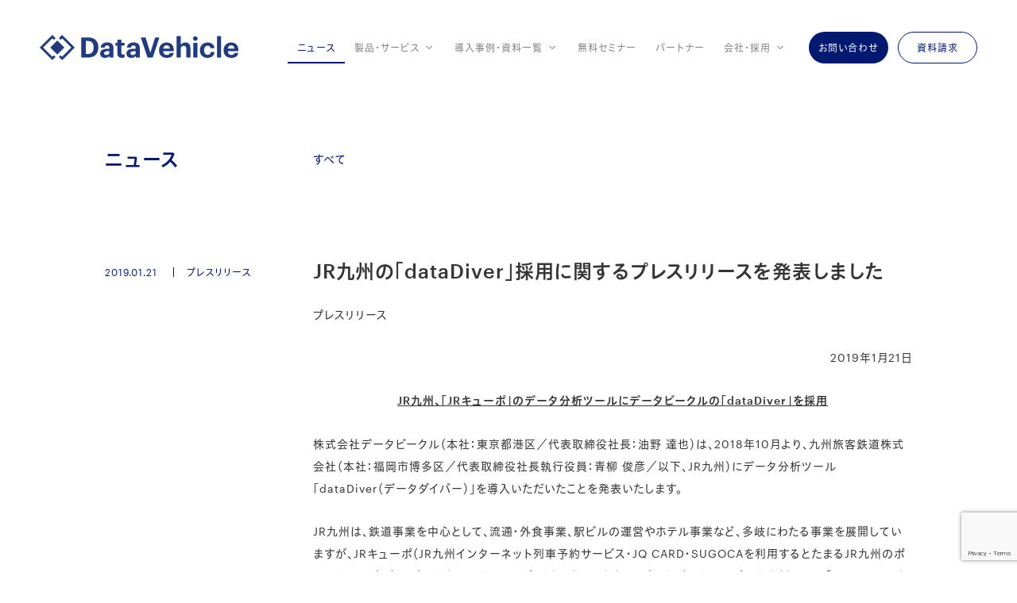

--- FILE ---
content_type: text/html; charset=UTF-8
request_url: https://www.dtvcl.com/jr%E4%B9%9D%E5%B7%9E%E3%81%AE%E3%80%8Cdatadiver%E3%80%8D%E6%8E%A1%E7%94%A8%E3%81%AB%E9%96%A2%E3%81%99%E3%82%8B%E3%83%97%E3%83%AC%E3%82%B9%E3%83%AA%E3%83%AA%E3%83%BC%E3%82%B9%E3%82%92%E7%99%BA%E8%A1%A8/
body_size: 50028
content:

<!DOCTYPE html>
<html lang="ja">
<head>
  <meta charset="utf-8">
  <meta name="viewport" content="width=device-width, initial-scale=1.0">
  <!-- Google Tag Manager -->
  <script>(function(w,d,s,l,i){w[l]=w[l]||[];w[l].push({'gtm.start':
  new Date().getTime(),event:'gtm.js'});var f=d.getElementsByTagName(s)[0],
  j=d.createElement(s),dl=l!='dataLayer'?'&l='+l:'';j.async=true;j.src=
  'https://www.googletagmanager.com/gtm.js?id='+i+dl;f.parentNode.insertBefore(j,f);
  })(window,document,'script','dataLayer','GTM-WQRG8MB');</script>
  <!-- End Google Tag Manager -->
  <!-- Facebook Pixel Code -->
  <script>
  !function(f,b,e,v,n,t,s)
  {if(f.fbq)return;n=f.fbq=function(){n.callMethod?
  n.callMethod.apply(n,arguments):n.queue.push(arguments)};
  if(!f._fbq)f._fbq=n;n.push=n;n.loaded=!0;n.version='2.0';
  n.queue=[];t=b.createElement(e);t.async=!0;
  t.src=v;s=b.getElementsByTagName(e)[0];
  s.parentNode.insertBefore(t,s)}(window, document,'script',
  'https://connect.facebook.net/en_US/fbevents.js');
  fbq('init', '335551734344503');
  fbq('track', 'PageView');
  </script>
  <noscript><img height="1" width="1" style="display:none"
  src="https://www.facebook.com/tr?id=335551734344503&ev=PageView&noscript=1"
  /></noscript>
  <!-- End Facebook Pixel Code -->
  <!-- Facebook Pixel Code -->
  <script>
  !function(f,b,e,v,n,t,s)
  {if(f.fbq)return;n=f.fbq=function(){n.callMethod?
  n.callMethod.apply(n,arguments):n.queue.push(arguments)};
  if(!f._fbq)f._fbq=n;n.push=n;n.loaded=!0;n.version='2.0';
  n.queue=[];t=b.createElement(e);t.async=!0;
  t.src=v;s=b.getElementsByTagName(e)[0];
  s.parentNode.insertBefore(t,s)}(window, document,'script',
  'https://connect.facebook.net/en_US/fbevents.js');
  fbq('init', '356794248906532');
  fbq('track', 'PageView');
  </script>
  <noscript><img height="1" width="1" style="display:none"
  src="https://www.facebook.com/tr?id=356794248906532&ev=PageView&noscript=1"
  /></noscript>
  <!-- End Facebook Pixel Code -->
  <meta charset="utf-8">
  <meta name="viewport" content="width=device-width, initial-scale=1.0">
  <meta http-equiv="X-UA-Compatible" content="ie=edge">
  <link rel="shortcut icon" href="https://www.dtvcl.com/wp-content/themes/DataVehicle/favicon.ico">
  <link class="gogle-font" href="//fonts.googleapis.com/icon?family=Material+Icons" rel="stylesheet">
  <script type="text/javascript" src="//webfont.fontplus.jp/accessor/script/fontplus.js?CoIgU-p1gpo%3D&box=9ShovsJnEIs%3D&aa=1&ab=2" charset="utf-8"></script>
  <title>JR九州の「dataDiver」採用に関するプレスリリースを発表しました | DataVehicle</title>

		<!-- All in One SEO 4.4.9.2 - aioseo.com -->
		<meta name="description" content="プレスリリース 2019年1月21日 JR九州、「JRキューポ」のデータ分析ツールにデータビークルの「data" />
		<meta name="robots" content="max-image-preview:large" />
		<link rel="canonical" href="https://www.dtvcl.com/jr%e4%b9%9d%e5%b7%9e%e3%81%ae%e3%80%8cdatadiver%e3%80%8d%e6%8e%a1%e7%94%a8%e3%81%ab%e9%96%a2%e3%81%99%e3%82%8b%e3%83%97%e3%83%ac%e3%82%b9%e3%83%aa%e3%83%aa%e3%83%bc%e3%82%b9%e3%82%92%e7%99%ba%e8%a1%a8/" />
		<meta name="generator" content="All in One SEO (AIOSEO) 4.4.9.2" />
		<meta property="og:locale" content="ja_JP" />
		<meta property="og:site_name" content="DataVehicle" />
		<meta property="og:type" content="article" />
		<meta property="og:title" content="JR九州の「dataDiver」採用に関するプレスリリースを発表しました | DataVehicle" />
		<meta property="og:description" content="プレスリリース 2019年1月21日 JR九州、「JRキューポ」のデータ分析ツールにデータビークルの「data" />
		<meta property="og:url" content="https://www.dtvcl.com/jr%e4%b9%9d%e5%b7%9e%e3%81%ae%e3%80%8cdatadiver%e3%80%8d%e6%8e%a1%e7%94%a8%e3%81%ab%e9%96%a2%e3%81%99%e3%82%8b%e3%83%97%e3%83%ac%e3%82%b9%e3%83%aa%e3%83%aa%e3%83%bc%e3%82%b9%e3%82%92%e7%99%ba%e8%a1%a8/" />
		<meta property="og:image" content="https://www.dtvcl.com/wp-content/themes/DataVehicle/assets/images/ogp.png" />
		<meta property="og:image:secure_url" content="https://www.dtvcl.com/wp-content/themes/DataVehicle/assets/images/ogp.png" />
		<meta property="article:published_time" content="2019-01-21T01:00:10+00:00" />
		<meta property="article:modified_time" content="2021-11-01T02:08:55+00:00" />
		<meta name="twitter:card" content="summary" />
		<meta name="twitter:title" content="JR九州の「dataDiver」採用に関するプレスリリースを発表しました | DataVehicle" />
		<meta name="twitter:description" content="プレスリリース 2019年1月21日 JR九州、「JRキューポ」のデータ分析ツールにデータビークルの「data" />
		<meta name="twitter:image" content="https://www.dtvcl.com/wp-content/themes/DataVehicle/assets/images/ogp.png" />
		<meta name="google" content="nositelinkssearchbox" />
		<script type="application/ld+json" class="aioseo-schema">
			{"@context":"https:\/\/schema.org","@graph":[{"@type":"Article","@id":"https:\/\/www.dtvcl.com\/jr%e4%b9%9d%e5%b7%9e%e3%81%ae%e3%80%8cdatadiver%e3%80%8d%e6%8e%a1%e7%94%a8%e3%81%ab%e9%96%a2%e3%81%99%e3%82%8b%e3%83%97%e3%83%ac%e3%82%b9%e3%83%aa%e3%83%aa%e3%83%bc%e3%82%b9%e3%82%92%e7%99%ba%e8%a1%a8\/#article","name":"JR\u4e5d\u5dde\u306e\u300cdataDiver\u300d\u63a1\u7528\u306b\u95a2\u3059\u308b\u30d7\u30ec\u30b9\u30ea\u30ea\u30fc\u30b9\u3092\u767a\u8868\u3057\u307e\u3057\u305f | DataVehicle","headline":"JR\u4e5d\u5dde\u306e\u300cdataDiver\u300d\u63a1\u7528\u306b\u95a2\u3059\u308b\u30d7\u30ec\u30b9\u30ea\u30ea\u30fc\u30b9\u3092\u767a\u8868\u3057\u307e\u3057\u305f","author":{"@id":"https:\/\/www.dtvcl.com\/author\/dtvcl\/#author"},"publisher":{"@id":"https:\/\/www.dtvcl.com\/#organization"},"datePublished":"2019-01-21T01:00:10+09:00","dateModified":"2021-11-01T02:08:55+09:00","inLanguage":"ja","mainEntityOfPage":{"@id":"https:\/\/www.dtvcl.com\/jr%e4%b9%9d%e5%b7%9e%e3%81%ae%e3%80%8cdatadiver%e3%80%8d%e6%8e%a1%e7%94%a8%e3%81%ab%e9%96%a2%e3%81%99%e3%82%8b%e3%83%97%e3%83%ac%e3%82%b9%e3%83%aa%e3%83%aa%e3%83%bc%e3%82%b9%e3%82%92%e7%99%ba%e8%a1%a8\/#webpage"},"isPartOf":{"@id":"https:\/\/www.dtvcl.com\/jr%e4%b9%9d%e5%b7%9e%e3%81%ae%e3%80%8cdatadiver%e3%80%8d%e6%8e%a1%e7%94%a8%e3%81%ab%e9%96%a2%e3%81%99%e3%82%8b%e3%83%97%e3%83%ac%e3%82%b9%e3%83%aa%e3%83%aa%e3%83%bc%e3%82%b9%e3%82%92%e7%99%ba%e8%a1%a8\/#webpage"},"articleSection":"\u30d7\u30ec\u30b9\u30ea\u30ea\u30fc\u30b9"},{"@type":"BreadcrumbList","@id":"https:\/\/www.dtvcl.com\/jr%e4%b9%9d%e5%b7%9e%e3%81%ae%e3%80%8cdatadiver%e3%80%8d%e6%8e%a1%e7%94%a8%e3%81%ab%e9%96%a2%e3%81%99%e3%82%8b%e3%83%97%e3%83%ac%e3%82%b9%e3%83%aa%e3%83%aa%e3%83%bc%e3%82%b9%e3%82%92%e7%99%ba%e8%a1%a8\/#breadcrumblist","itemListElement":[{"@type":"ListItem","@id":"https:\/\/www.dtvcl.com\/#listItem","position":1,"name":"\u5bb6","item":"https:\/\/www.dtvcl.com\/","nextItem":"https:\/\/www.dtvcl.com\/jr%e4%b9%9d%e5%b7%9e%e3%81%ae%e3%80%8cdatadiver%e3%80%8d%e6%8e%a1%e7%94%a8%e3%81%ab%e9%96%a2%e3%81%99%e3%82%8b%e3%83%97%e3%83%ac%e3%82%b9%e3%83%aa%e3%83%aa%e3%83%bc%e3%82%b9%e3%82%92%e7%99%ba%e8%a1%a8\/#listItem"},{"@type":"ListItem","@id":"https:\/\/www.dtvcl.com\/jr%e4%b9%9d%e5%b7%9e%e3%81%ae%e3%80%8cdatadiver%e3%80%8d%e6%8e%a1%e7%94%a8%e3%81%ab%e9%96%a2%e3%81%99%e3%82%8b%e3%83%97%e3%83%ac%e3%82%b9%e3%83%aa%e3%83%aa%e3%83%bc%e3%82%b9%e3%82%92%e7%99%ba%e8%a1%a8\/#listItem","position":2,"name":"JR\u4e5d\u5dde\u306e\u300cdataDiver\u300d\u63a1\u7528\u306b\u95a2\u3059\u308b\u30d7\u30ec\u30b9\u30ea\u30ea\u30fc\u30b9\u3092\u767a\u8868\u3057\u307e\u3057\u305f","previousItem":"https:\/\/www.dtvcl.com\/#listItem"}]},{"@type":"Organization","@id":"https:\/\/www.dtvcl.com\/#organization","name":"DataVehicle","url":"https:\/\/www.dtvcl.com\/"},{"@type":"Person","@id":"https:\/\/www.dtvcl.com\/author\/dtvcl\/#author","url":"https:\/\/www.dtvcl.com\/author\/dtvcl\/","name":"dtvcl","image":{"@type":"ImageObject","@id":"https:\/\/www.dtvcl.com\/jr%e4%b9%9d%e5%b7%9e%e3%81%ae%e3%80%8cdatadiver%e3%80%8d%e6%8e%a1%e7%94%a8%e3%81%ab%e9%96%a2%e3%81%99%e3%82%8b%e3%83%97%e3%83%ac%e3%82%b9%e3%83%aa%e3%83%aa%e3%83%bc%e3%82%b9%e3%82%92%e7%99%ba%e8%a1%a8\/#authorImage","url":"https:\/\/secure.gravatar.com\/avatar\/850275d908655fcb812754922243e691?s=96&d=mm&r=g","width":96,"height":96,"caption":"dtvcl"}},{"@type":"WebPage","@id":"https:\/\/www.dtvcl.com\/jr%e4%b9%9d%e5%b7%9e%e3%81%ae%e3%80%8cdatadiver%e3%80%8d%e6%8e%a1%e7%94%a8%e3%81%ab%e9%96%a2%e3%81%99%e3%82%8b%e3%83%97%e3%83%ac%e3%82%b9%e3%83%aa%e3%83%aa%e3%83%bc%e3%82%b9%e3%82%92%e7%99%ba%e8%a1%a8\/#webpage","url":"https:\/\/www.dtvcl.com\/jr%e4%b9%9d%e5%b7%9e%e3%81%ae%e3%80%8cdatadiver%e3%80%8d%e6%8e%a1%e7%94%a8%e3%81%ab%e9%96%a2%e3%81%99%e3%82%8b%e3%83%97%e3%83%ac%e3%82%b9%e3%83%aa%e3%83%aa%e3%83%bc%e3%82%b9%e3%82%92%e7%99%ba%e8%a1%a8\/","name":"JR\u4e5d\u5dde\u306e\u300cdataDiver\u300d\u63a1\u7528\u306b\u95a2\u3059\u308b\u30d7\u30ec\u30b9\u30ea\u30ea\u30fc\u30b9\u3092\u767a\u8868\u3057\u307e\u3057\u305f | DataVehicle","description":"\u30d7\u30ec\u30b9\u30ea\u30ea\u30fc\u30b9 2019\u5e741\u670821\u65e5 JR\u4e5d\u5dde\u3001\u300cJR\u30ad\u30e5\u30fc\u30dd\u300d\u306e\u30c7\u30fc\u30bf\u5206\u6790\u30c4\u30fc\u30eb\u306b\u30c7\u30fc\u30bf\u30d3\u30fc\u30af\u30eb\u306e\u300cdata","inLanguage":"ja","isPartOf":{"@id":"https:\/\/www.dtvcl.com\/#website"},"breadcrumb":{"@id":"https:\/\/www.dtvcl.com\/jr%e4%b9%9d%e5%b7%9e%e3%81%ae%e3%80%8cdatadiver%e3%80%8d%e6%8e%a1%e7%94%a8%e3%81%ab%e9%96%a2%e3%81%99%e3%82%8b%e3%83%97%e3%83%ac%e3%82%b9%e3%83%aa%e3%83%aa%e3%83%bc%e3%82%b9%e3%82%92%e7%99%ba%e8%a1%a8\/#breadcrumblist"},"author":{"@id":"https:\/\/www.dtvcl.com\/author\/dtvcl\/#author"},"creator":{"@id":"https:\/\/www.dtvcl.com\/author\/dtvcl\/#author"},"datePublished":"2019-01-21T01:00:10+09:00","dateModified":"2021-11-01T02:08:55+09:00"},{"@type":"WebSite","@id":"https:\/\/www.dtvcl.com\/#website","url":"https:\/\/www.dtvcl.com\/","name":"DataVehicle","inLanguage":"ja","publisher":{"@id":"https:\/\/www.dtvcl.com\/#organization"}}]}
		</script>
		<script type="text/javascript" >
			window.ga=window.ga||function(){(ga.q=ga.q||[]).push(arguments)};ga.l=+new Date;
			ga('create', "UA-77399257-1", 'auto');
			ga('send', 'pageview');
		</script>
		<script async src="https://www.google-analytics.com/analytics.js"></script>
		<!-- All in One SEO -->

<link rel="alternate" type="application/rss+xml" title="DataVehicle &raquo; フィード" href="https://www.dtvcl.com/feed/" />
<link rel="alternate" type="application/rss+xml" title="DataVehicle &raquo; コメントフィード" href="https://www.dtvcl.com/comments/feed/" />
<link rel="alternate" type="application/rss+xml" title="DataVehicle &raquo; JR九州の「dataDiver」採用に関するプレスリリースを発表しました のコメントのフィード" href="https://www.dtvcl.com/jr%e4%b9%9d%e5%b7%9e%e3%81%ae%e3%80%8cdatadiver%e3%80%8d%e6%8e%a1%e7%94%a8%e3%81%ab%e9%96%a2%e3%81%99%e3%82%8b%e3%83%97%e3%83%ac%e3%82%b9%e3%83%aa%e3%83%aa%e3%83%bc%e3%82%b9%e3%82%92%e7%99%ba%e8%a1%a8/feed/" />
<script type="text/javascript">
window._wpemojiSettings = {"baseUrl":"https:\/\/s.w.org\/images\/core\/emoji\/14.0.0\/72x72\/","ext":".png","svgUrl":"https:\/\/s.w.org\/images\/core\/emoji\/14.0.0\/svg\/","svgExt":".svg","source":{"concatemoji":"https:\/\/www.dtvcl.com\/wp-includes\/js\/wp-emoji-release.min.js?ver=6.3.7"}};
/*! This file is auto-generated */
!function(i,n){var o,s,e;function c(e){try{var t={supportTests:e,timestamp:(new Date).valueOf()};sessionStorage.setItem(o,JSON.stringify(t))}catch(e){}}function p(e,t,n){e.clearRect(0,0,e.canvas.width,e.canvas.height),e.fillText(t,0,0);var t=new Uint32Array(e.getImageData(0,0,e.canvas.width,e.canvas.height).data),r=(e.clearRect(0,0,e.canvas.width,e.canvas.height),e.fillText(n,0,0),new Uint32Array(e.getImageData(0,0,e.canvas.width,e.canvas.height).data));return t.every(function(e,t){return e===r[t]})}function u(e,t,n){switch(t){case"flag":return n(e,"\ud83c\udff3\ufe0f\u200d\u26a7\ufe0f","\ud83c\udff3\ufe0f\u200b\u26a7\ufe0f")?!1:!n(e,"\ud83c\uddfa\ud83c\uddf3","\ud83c\uddfa\u200b\ud83c\uddf3")&&!n(e,"\ud83c\udff4\udb40\udc67\udb40\udc62\udb40\udc65\udb40\udc6e\udb40\udc67\udb40\udc7f","\ud83c\udff4\u200b\udb40\udc67\u200b\udb40\udc62\u200b\udb40\udc65\u200b\udb40\udc6e\u200b\udb40\udc67\u200b\udb40\udc7f");case"emoji":return!n(e,"\ud83e\udef1\ud83c\udffb\u200d\ud83e\udef2\ud83c\udfff","\ud83e\udef1\ud83c\udffb\u200b\ud83e\udef2\ud83c\udfff")}return!1}function f(e,t,n){var r="undefined"!=typeof WorkerGlobalScope&&self instanceof WorkerGlobalScope?new OffscreenCanvas(300,150):i.createElement("canvas"),a=r.getContext("2d",{willReadFrequently:!0}),o=(a.textBaseline="top",a.font="600 32px Arial",{});return e.forEach(function(e){o[e]=t(a,e,n)}),o}function t(e){var t=i.createElement("script");t.src=e,t.defer=!0,i.head.appendChild(t)}"undefined"!=typeof Promise&&(o="wpEmojiSettingsSupports",s=["flag","emoji"],n.supports={everything:!0,everythingExceptFlag:!0},e=new Promise(function(e){i.addEventListener("DOMContentLoaded",e,{once:!0})}),new Promise(function(t){var n=function(){try{var e=JSON.parse(sessionStorage.getItem(o));if("object"==typeof e&&"number"==typeof e.timestamp&&(new Date).valueOf()<e.timestamp+604800&&"object"==typeof e.supportTests)return e.supportTests}catch(e){}return null}();if(!n){if("undefined"!=typeof Worker&&"undefined"!=typeof OffscreenCanvas&&"undefined"!=typeof URL&&URL.createObjectURL&&"undefined"!=typeof Blob)try{var e="postMessage("+f.toString()+"("+[JSON.stringify(s),u.toString(),p.toString()].join(",")+"));",r=new Blob([e],{type:"text/javascript"}),a=new Worker(URL.createObjectURL(r),{name:"wpTestEmojiSupports"});return void(a.onmessage=function(e){c(n=e.data),a.terminate(),t(n)})}catch(e){}c(n=f(s,u,p))}t(n)}).then(function(e){for(var t in e)n.supports[t]=e[t],n.supports.everything=n.supports.everything&&n.supports[t],"flag"!==t&&(n.supports.everythingExceptFlag=n.supports.everythingExceptFlag&&n.supports[t]);n.supports.everythingExceptFlag=n.supports.everythingExceptFlag&&!n.supports.flag,n.DOMReady=!1,n.readyCallback=function(){n.DOMReady=!0}}).then(function(){return e}).then(function(){var e;n.supports.everything||(n.readyCallback(),(e=n.source||{}).concatemoji?t(e.concatemoji):e.wpemoji&&e.twemoji&&(t(e.twemoji),t(e.wpemoji)))}))}((window,document),window._wpemojiSettings);
</script>
<style type="text/css">
img.wp-smiley,
img.emoji {
	display: inline !important;
	border: none !important;
	box-shadow: none !important;
	height: 1em !important;
	width: 1em !important;
	margin: 0 0.07em !important;
	vertical-align: -0.1em !important;
	background: none !important;
	padding: 0 !important;
}
</style>
	<link rel='stylesheet' id='wp-block-library-css' href='https://www.dtvcl.com/wp-includes/css/dist/block-library/style.min.css?ver=6.3.7' type='text/css' media='all' />
<style id='classic-theme-styles-inline-css' type='text/css'>
/*! This file is auto-generated */
.wp-block-button__link{color:#fff;background-color:#32373c;border-radius:9999px;box-shadow:none;text-decoration:none;padding:calc(.667em + 2px) calc(1.333em + 2px);font-size:1.125em}.wp-block-file__button{background:#32373c;color:#fff;text-decoration:none}
</style>
<style id='global-styles-inline-css' type='text/css'>
body{--wp--preset--color--black: #000000;--wp--preset--color--cyan-bluish-gray: #abb8c3;--wp--preset--color--white: #ffffff;--wp--preset--color--pale-pink: #f78da7;--wp--preset--color--vivid-red: #cf2e2e;--wp--preset--color--luminous-vivid-orange: #ff6900;--wp--preset--color--luminous-vivid-amber: #fcb900;--wp--preset--color--light-green-cyan: #7bdcb5;--wp--preset--color--vivid-green-cyan: #00d084;--wp--preset--color--pale-cyan-blue: #8ed1fc;--wp--preset--color--vivid-cyan-blue: #0693e3;--wp--preset--color--vivid-purple: #9b51e0;--wp--preset--gradient--vivid-cyan-blue-to-vivid-purple: linear-gradient(135deg,rgba(6,147,227,1) 0%,rgb(155,81,224) 100%);--wp--preset--gradient--light-green-cyan-to-vivid-green-cyan: linear-gradient(135deg,rgb(122,220,180) 0%,rgb(0,208,130) 100%);--wp--preset--gradient--luminous-vivid-amber-to-luminous-vivid-orange: linear-gradient(135deg,rgba(252,185,0,1) 0%,rgba(255,105,0,1) 100%);--wp--preset--gradient--luminous-vivid-orange-to-vivid-red: linear-gradient(135deg,rgba(255,105,0,1) 0%,rgb(207,46,46) 100%);--wp--preset--gradient--very-light-gray-to-cyan-bluish-gray: linear-gradient(135deg,rgb(238,238,238) 0%,rgb(169,184,195) 100%);--wp--preset--gradient--cool-to-warm-spectrum: linear-gradient(135deg,rgb(74,234,220) 0%,rgb(151,120,209) 20%,rgb(207,42,186) 40%,rgb(238,44,130) 60%,rgb(251,105,98) 80%,rgb(254,248,76) 100%);--wp--preset--gradient--blush-light-purple: linear-gradient(135deg,rgb(255,206,236) 0%,rgb(152,150,240) 100%);--wp--preset--gradient--blush-bordeaux: linear-gradient(135deg,rgb(254,205,165) 0%,rgb(254,45,45) 50%,rgb(107,0,62) 100%);--wp--preset--gradient--luminous-dusk: linear-gradient(135deg,rgb(255,203,112) 0%,rgb(199,81,192) 50%,rgb(65,88,208) 100%);--wp--preset--gradient--pale-ocean: linear-gradient(135deg,rgb(255,245,203) 0%,rgb(182,227,212) 50%,rgb(51,167,181) 100%);--wp--preset--gradient--electric-grass: linear-gradient(135deg,rgb(202,248,128) 0%,rgb(113,206,126) 100%);--wp--preset--gradient--midnight: linear-gradient(135deg,rgb(2,3,129) 0%,rgb(40,116,252) 100%);--wp--preset--font-size--small: 13px;--wp--preset--font-size--medium: 20px;--wp--preset--font-size--large: 36px;--wp--preset--font-size--x-large: 42px;--wp--preset--spacing--20: 0.44rem;--wp--preset--spacing--30: 0.67rem;--wp--preset--spacing--40: 1rem;--wp--preset--spacing--50: 1.5rem;--wp--preset--spacing--60: 2.25rem;--wp--preset--spacing--70: 3.38rem;--wp--preset--spacing--80: 5.06rem;--wp--preset--shadow--natural: 6px 6px 9px rgba(0, 0, 0, 0.2);--wp--preset--shadow--deep: 12px 12px 50px rgba(0, 0, 0, 0.4);--wp--preset--shadow--sharp: 6px 6px 0px rgba(0, 0, 0, 0.2);--wp--preset--shadow--outlined: 6px 6px 0px -3px rgba(255, 255, 255, 1), 6px 6px rgba(0, 0, 0, 1);--wp--preset--shadow--crisp: 6px 6px 0px rgba(0, 0, 0, 1);}:where(.is-layout-flex){gap: 0.5em;}:where(.is-layout-grid){gap: 0.5em;}body .is-layout-flow > .alignleft{float: left;margin-inline-start: 0;margin-inline-end: 2em;}body .is-layout-flow > .alignright{float: right;margin-inline-start: 2em;margin-inline-end: 0;}body .is-layout-flow > .aligncenter{margin-left: auto !important;margin-right: auto !important;}body .is-layout-constrained > .alignleft{float: left;margin-inline-start: 0;margin-inline-end: 2em;}body .is-layout-constrained > .alignright{float: right;margin-inline-start: 2em;margin-inline-end: 0;}body .is-layout-constrained > .aligncenter{margin-left: auto !important;margin-right: auto !important;}body .is-layout-constrained > :where(:not(.alignleft):not(.alignright):not(.alignfull)){max-width: var(--wp--style--global--content-size);margin-left: auto !important;margin-right: auto !important;}body .is-layout-constrained > .alignwide{max-width: var(--wp--style--global--wide-size);}body .is-layout-flex{display: flex;}body .is-layout-flex{flex-wrap: wrap;align-items: center;}body .is-layout-flex > *{margin: 0;}body .is-layout-grid{display: grid;}body .is-layout-grid > *{margin: 0;}:where(.wp-block-columns.is-layout-flex){gap: 2em;}:where(.wp-block-columns.is-layout-grid){gap: 2em;}:where(.wp-block-post-template.is-layout-flex){gap: 1.25em;}:where(.wp-block-post-template.is-layout-grid){gap: 1.25em;}.has-black-color{color: var(--wp--preset--color--black) !important;}.has-cyan-bluish-gray-color{color: var(--wp--preset--color--cyan-bluish-gray) !important;}.has-white-color{color: var(--wp--preset--color--white) !important;}.has-pale-pink-color{color: var(--wp--preset--color--pale-pink) !important;}.has-vivid-red-color{color: var(--wp--preset--color--vivid-red) !important;}.has-luminous-vivid-orange-color{color: var(--wp--preset--color--luminous-vivid-orange) !important;}.has-luminous-vivid-amber-color{color: var(--wp--preset--color--luminous-vivid-amber) !important;}.has-light-green-cyan-color{color: var(--wp--preset--color--light-green-cyan) !important;}.has-vivid-green-cyan-color{color: var(--wp--preset--color--vivid-green-cyan) !important;}.has-pale-cyan-blue-color{color: var(--wp--preset--color--pale-cyan-blue) !important;}.has-vivid-cyan-blue-color{color: var(--wp--preset--color--vivid-cyan-blue) !important;}.has-vivid-purple-color{color: var(--wp--preset--color--vivid-purple) !important;}.has-black-background-color{background-color: var(--wp--preset--color--black) !important;}.has-cyan-bluish-gray-background-color{background-color: var(--wp--preset--color--cyan-bluish-gray) !important;}.has-white-background-color{background-color: var(--wp--preset--color--white) !important;}.has-pale-pink-background-color{background-color: var(--wp--preset--color--pale-pink) !important;}.has-vivid-red-background-color{background-color: var(--wp--preset--color--vivid-red) !important;}.has-luminous-vivid-orange-background-color{background-color: var(--wp--preset--color--luminous-vivid-orange) !important;}.has-luminous-vivid-amber-background-color{background-color: var(--wp--preset--color--luminous-vivid-amber) !important;}.has-light-green-cyan-background-color{background-color: var(--wp--preset--color--light-green-cyan) !important;}.has-vivid-green-cyan-background-color{background-color: var(--wp--preset--color--vivid-green-cyan) !important;}.has-pale-cyan-blue-background-color{background-color: var(--wp--preset--color--pale-cyan-blue) !important;}.has-vivid-cyan-blue-background-color{background-color: var(--wp--preset--color--vivid-cyan-blue) !important;}.has-vivid-purple-background-color{background-color: var(--wp--preset--color--vivid-purple) !important;}.has-black-border-color{border-color: var(--wp--preset--color--black) !important;}.has-cyan-bluish-gray-border-color{border-color: var(--wp--preset--color--cyan-bluish-gray) !important;}.has-white-border-color{border-color: var(--wp--preset--color--white) !important;}.has-pale-pink-border-color{border-color: var(--wp--preset--color--pale-pink) !important;}.has-vivid-red-border-color{border-color: var(--wp--preset--color--vivid-red) !important;}.has-luminous-vivid-orange-border-color{border-color: var(--wp--preset--color--luminous-vivid-orange) !important;}.has-luminous-vivid-amber-border-color{border-color: var(--wp--preset--color--luminous-vivid-amber) !important;}.has-light-green-cyan-border-color{border-color: var(--wp--preset--color--light-green-cyan) !important;}.has-vivid-green-cyan-border-color{border-color: var(--wp--preset--color--vivid-green-cyan) !important;}.has-pale-cyan-blue-border-color{border-color: var(--wp--preset--color--pale-cyan-blue) !important;}.has-vivid-cyan-blue-border-color{border-color: var(--wp--preset--color--vivid-cyan-blue) !important;}.has-vivid-purple-border-color{border-color: var(--wp--preset--color--vivid-purple) !important;}.has-vivid-cyan-blue-to-vivid-purple-gradient-background{background: var(--wp--preset--gradient--vivid-cyan-blue-to-vivid-purple) !important;}.has-light-green-cyan-to-vivid-green-cyan-gradient-background{background: var(--wp--preset--gradient--light-green-cyan-to-vivid-green-cyan) !important;}.has-luminous-vivid-amber-to-luminous-vivid-orange-gradient-background{background: var(--wp--preset--gradient--luminous-vivid-amber-to-luminous-vivid-orange) !important;}.has-luminous-vivid-orange-to-vivid-red-gradient-background{background: var(--wp--preset--gradient--luminous-vivid-orange-to-vivid-red) !important;}.has-very-light-gray-to-cyan-bluish-gray-gradient-background{background: var(--wp--preset--gradient--very-light-gray-to-cyan-bluish-gray) !important;}.has-cool-to-warm-spectrum-gradient-background{background: var(--wp--preset--gradient--cool-to-warm-spectrum) !important;}.has-blush-light-purple-gradient-background{background: var(--wp--preset--gradient--blush-light-purple) !important;}.has-blush-bordeaux-gradient-background{background: var(--wp--preset--gradient--blush-bordeaux) !important;}.has-luminous-dusk-gradient-background{background: var(--wp--preset--gradient--luminous-dusk) !important;}.has-pale-ocean-gradient-background{background: var(--wp--preset--gradient--pale-ocean) !important;}.has-electric-grass-gradient-background{background: var(--wp--preset--gradient--electric-grass) !important;}.has-midnight-gradient-background{background: var(--wp--preset--gradient--midnight) !important;}.has-small-font-size{font-size: var(--wp--preset--font-size--small) !important;}.has-medium-font-size{font-size: var(--wp--preset--font-size--medium) !important;}.has-large-font-size{font-size: var(--wp--preset--font-size--large) !important;}.has-x-large-font-size{font-size: var(--wp--preset--font-size--x-large) !important;}
.wp-block-navigation a:where(:not(.wp-element-button)){color: inherit;}
:where(.wp-block-post-template.is-layout-flex){gap: 1.25em;}:where(.wp-block-post-template.is-layout-grid){gap: 1.25em;}
:where(.wp-block-columns.is-layout-flex){gap: 2em;}:where(.wp-block-columns.is-layout-grid){gap: 2em;}
.wp-block-pullquote{font-size: 1.5em;line-height: 1.6;}
</style>
<link rel='stylesheet' id='contact-form-7-css' href='https://www.dtvcl.com/wp-content/plugins/contact-form-7/includes/css/styles.css?ver=5.8.2' type='text/css' media='all' />
<link rel='stylesheet' id='toc-screen-css' href='https://www.dtvcl.com/wp-content/plugins/table-of-contents-plus/screen.min.css?ver=2309' type='text/css' media='all' />
<style id='toc-screen-inline-css' type='text/css'>
div#toc_container {width: 100%;}div#toc_container ul li {font-size: 18px;}
</style>
<link rel='stylesheet' id='style-css' href='https://www.dtvcl.com/wp-content/themes/DataVehicle/style.css?ver=6.3.7' type='text/css' media='' />
<link rel='stylesheet' id='header-css' href='https://www.dtvcl.com/wp-content/themes/DataVehicle/assets/css/header.css?ver=6.3.7' type='text/css' media='' />
<link rel='stylesheet' id='footer-css' href='https://www.dtvcl.com/wp-content/themes/DataVehicle/assets/css/footer.css?ver=6.3.7' type='text/css' media='' />
<link rel='stylesheet' id='header-banner-css' href='https://www.dtvcl.com/wp-content/themes/DataVehicle/assets/css/header-banner.css?ver=6.3.7' type='text/css' media='' />
<link rel='stylesheet' id='event-css' href='https://www.dtvcl.com/wp-content/themes/DataVehicle/assets/css/event.css?ver=6.3.7' type='text/css' media='' />
<link rel='stylesheet' id='news-css' href='https://www.dtvcl.com/wp-content/themes/DataVehicle/assets/css/news.css?ver=6.3.7' type='text/css' media='' />
<link rel='stylesheet' id='post-style-css' href='https://www.dtvcl.com/wp-content/themes/DataVehicle/assets/css/post-style.css?ver=6.3.7' type='text/css' media='' />
<script type='text/javascript' src='https://www.dtvcl.com/wp-includes/js/jquery/jquery.min.js?ver=3.7.0' id='jquery-core-js'></script>
<script type='text/javascript' src='https://www.dtvcl.com/wp-includes/js/jquery/jquery-migrate.min.js?ver=3.4.1' id='jquery-migrate-js'></script>
<script type='text/javascript' src='https://www.dtvcl.com/wp-content/themes/DataVehicle/assets/js/css-vars-ponyfill.js?ver=6.3.7' id='vars-js'></script>
<link rel="https://api.w.org/" href="https://www.dtvcl.com/wp-json/" /><link rel="alternate" type="application/json" href="https://www.dtvcl.com/wp-json/wp/v2/posts/432" /><link rel="EditURI" type="application/rsd+xml" title="RSD" href="https://www.dtvcl.com/xmlrpc.php?rsd" />
<meta name="generator" content="WordPress 6.3.7" />
<link rel='shortlink' href='https://www.dtvcl.com/?p=432' />
<link rel="alternate" type="application/json+oembed" href="https://www.dtvcl.com/wp-json/oembed/1.0/embed?url=https%3A%2F%2Fwww.dtvcl.com%2Fjr%25e4%25b9%259d%25e5%25b7%259e%25e3%2581%25ae%25e3%2580%258cdatadiver%25e3%2580%258d%25e6%258e%25a1%25e7%2594%25a8%25e3%2581%25ab%25e9%2596%25a2%25e3%2581%2599%25e3%2582%258b%25e3%2583%2597%25e3%2583%25ac%25e3%2582%25b9%25e3%2583%25aa%25e3%2583%25aa%25e3%2583%25bc%25e3%2582%25b9%25e3%2582%2592%25e7%2599%25ba%25e8%25a1%25a8%2F" />
<link rel="alternate" type="text/xml+oembed" href="https://www.dtvcl.com/wp-json/oembed/1.0/embed?url=https%3A%2F%2Fwww.dtvcl.com%2Fjr%25e4%25b9%259d%25e5%25b7%259e%25e3%2581%25ae%25e3%2580%258cdatadiver%25e3%2580%258d%25e6%258e%25a1%25e7%2594%25a8%25e3%2581%25ab%25e9%2596%25a2%25e3%2581%2599%25e3%2582%258b%25e3%2583%2597%25e3%2583%25ac%25e3%2582%25b9%25e3%2583%25aa%25e3%2583%25aa%25e3%2583%25bc%25e3%2582%25b9%25e3%2582%2592%25e7%2599%25ba%25e8%25a1%25a8%2F&#038;format=xml" />
</head>
<body class="post-template-default single single-post postid-432 single-format-standard fade" ontouchstart="">
  <!-- Google Tag Manager (noscript) -->
  <noscript><iframe src="https://www.googletagmanager.com/ns.html?id=GTM-WQRG8MB"
  height="0" width="0" style="display:none;visibility:hidden"></iframe></noscript>
  <!-- End Google Tag Manager (noscript) -->
  <div class="container">
    <header>
            <!-- /Event banner -->
      <div class="inner">
                  <h1 class="site-title">
            <a href="https://www.dtvcl.com/" rel="home">
              <img src="https://www.dtvcl.com/wp-content/themes/DataVehicle/assets/images/common/logo.svg" alt="DataVehicle">
            </a>
          </h1>
                <div class="set">
          <nav class="gnav">
            <ul class="gnav-list">
                            <li class="gnav-item is-current"><a href="https://www.dtvcl.com/category/news/">ニュース</a></li>
              <li
                class="gnav-item gnav-parent "
              >
                <span class="gnav-parent-label">製品・サービス</span>
                <div class="gnav-submenu-panel">
                  <div class="gnav-submenu-group">
                    <a href="https://www.dtvcl.com/product/" class="gnav-submenu-label">分析支援ツール</a>
                    <ul class="gnav-submenu">
                      <li class="gnav-submenu-item"><a href="https://www.dtvcl.com/product/dataexpress/">dataExpress<span style="margin-left: 8px;">データマート構築</span></a></li>
                      <li class="gnav-submenu-item"><a href="https://www.dtvcl.com/product/datadiver/">dataDiver<span style="margin-left: 8px;">拡張アナリティクス</span></a></li>
                      <li class="gnav-submenu-item"><a href="https://www.dtvcl.com/product/dataferry/">dataFerry<span style="margin-left: 8px;">データプレパレーション</span></a></li>
                    </ul>
                  </div>
                  <div class="gnav-submenu-group">
                    <a href="https://www.dtvcl.com/service/" class="gnav-submenu-label">DX人材育成</a>
                    <ul class="gnav-submenu">
                      <li class="gnav-submenu-item"><a href="https://www.dtvcl.com/service/dxtraining-basic/">DX人材育成研修（基礎編）</a></li>
                      <li class="gnav-submenu-item"><a href="https://www.dtvcl.com/service/dxtraining-pratical/">DX人材育成研修（実践編）</a></li>
                      <li class="gnav-submenu-item"><a href="https://www.dtvcl.com/service/dxtraining-other/">その他DX人材育成研修</a></li>
                    </ul>
                  </div>
                                  </div>
              </li>
              <li class="gnav-item gnav-parent ">
                <span class="gnav-parent-label">導入事例・資料一覧</span>
                <div class="gnav-submenu-panel">
                  <div class="gnav-submenu-group">
                    <a href="https://www.dtvcl.com/casestudy/" class="gnav-submenu-label">導入事例</a>
                  </div>
                  <div class="gnav-submenu-group">
                    <a href="https://www.dtvcl.com/column/" class="gnav-submenu-label">コラム</a>
                  </div>
                  <div class="gnav-submenu-group">
                    <a href="https://www.dtvcl.com/resources/" class="gnav-submenu-label">資料一覧</a>
                  </div>
                </div>
              </li>
              <li class="gnav-item "><a href="https://www.dtvcl.com/seminar/">無料セミナー</a></li>
              <li class="gnav-item "><a href="https://www.dtvcl.com/partner/">パートナー</a></li>
              <li class="gnav-item gnav-parent ">
                <span class="gnav-parent-label">会社・採用</span>
                <div class="gnav-submenu-panel">
                <div class="gnav-submenu-group">
                    <a href="https://www.dtvcl.com/company/" class="gnav-submenu-label">会社情報</a>
                </div>
                <div class="gnav-submenu-group">
                    <a href="https://www.dtvcl.com/recruit/" class="gnav-submenu-label">採用情報</a>
                  </div>
                </div>
              </li>
            </ul>
          </nav>
          <a href="https://www.dtvcl.com/contact/" class="btn-inquiry pc"><span>お問い合わせ</span></a>
                    <a href="https://www.dtvcl.com/resources/" class="btn-download pc"><span>資料請求</span></a>
                    <button id="btn-menu" class="i-anim"><span class="hide">MENU</span><i></i></button>
        </div>
      </div>
    </header>
    <nav id="menu">
      <div class="menu-wrap">
        <ul>
                    <li><a href="https://www.dtvcl.com/category/news/"><span class="wn">News</span><span class="dbt">ニュース</span></a></li>
          <li><a href="https://www.dtvcl.com/product/"><span class="wn">Product</span><span class="dbt">分析支援ツール</span></a></li>
          <li><a href="https://www.dtvcl.com/service/"><span class="wn">Service</span><span class="dbt">DX人材育成研修</span></a></li>
                    <li><a href="https://www.dtvcl.com/casestudy/"><span class="wn">Case study</span><span class="dbt">導入事例</span></a></li>
          <li><a href="https://www.dtvcl.com/column/"><span class="wn">Column</span><span class="dbt">コラム</span></a></li>
          <li><a href="https://www.dtvcl.com/resources/"><span class="wn">Documents</span><span class="dbt">資料一覧</span></a></li>
          <li><a href="https://www.dtvcl.com/seminar/"><span class="wn">seminar</span><span class="dbt">無料セミナー</span></a></li>
          <li><a href="https://www.dtvcl.com/partner/"><span class="wn">Partner</span><span class="dbt">パートナープログラム</span></a></li>
          <li><a href="https://www.dtvcl.com/company/"><span class="wn">Company Information</span><span class="dbt">会社情報</span></a></li>
          <li><a href="https://www.dtvcl.com/recruit/"><span class="wn">Recruitment</span><span class="dbt">採用情報</span></a></li>
          <li><a href="https://www.dtvcl.com/contact/"><span class="wn">Contact</span><span class="dbt">お問い合わせ</span></a></li>
                    <li><a href="https://www.dtvcl.com/resources/"><span class="wn">Document Request</span><span class="dbt">資料請求</span></a></li>
          <li class="menu-item-sns">
            <div class="sns">
              <div class="facebook">
                <a href="https://www.facebook.com/dtvcl/" target="_blank" class="i-anim"><span class="hide">Facebook</span><i></i></a>
              </div>
              <div class="twitter">
                <a href="https://twitter.com/data_vehicle" target="_blank" class="i-anim"><span class="hide">Twitter</span><i></i></a>
              </div>
            </div>
          </li>
        </ul>
      </div>
      <div id="menu-close">
        <button class="i-anim"><span class="hide">Close</span><i></i></button>
      </div>
      <div id="menu-bg"></div>
    </nav>

<!--ヘッダーメニュー-->

  <main>

    <div class="main">
      <section>
        <div id="news">
          <div class="inner">
            <div class="set head">
              <h2>ニュース</h2>
              <div class="category-list">
                <ul>
                                    <li class="">
                    <a href="https://www.dtvcl.com/category/news/">
                      すべて
                    </a>
                  </li>
                                  </ul>
              </div>
            </div>

                        <article class="kiji post-432 post type-post status-publish format-standard hentry category-press-release">
              <div class="article-head">
                <div class="info">
                  <time class="date"><div class="wrap">2019.01.21</div></time>
                                    <div class="cate"><div class="wrap">プレスリリース</div></div>
                </div>

                <!-- タグ（未使用） -->
                <div class="tags">
                                  </div>
              </div>
              <div class="article-body">
                <!-- アイキャッチ（未使用） -->
                
                <h3 class="title">JR九州の「dataDiver」採用に関するプレスリリースを発表しました</h3>

                <!-- 記事本文 -->
                <div class="content">
                  <p>プレスリリース</p>
<p style="text-align: right;">2019年1月21日</p>
<p style="text-align: center;"><strong><u>JR九州、「JRキューポ」のデータ分析ツールにデータビークルの「dataDiver」を採用</u></strong></p>
<p>株式会社データビークル（本社：東京都港区／代表取締役社長：油野 達也）は、2018年10月より、九州旅客鉄道株式会社（本社：福岡市博多区／代表取締役社長執行役員：青柳 俊彦／以下、JR九州）にデータ分析ツール「dataDiver（データダイバー）」を導入いただいたことを発表いたします。</p>
<p>JR九州は、鉄道事業を中心として、流通・外食事業、駅ビルの運営やホテル事業など、多岐にわたる事業を展開していますが、JRキューポ（JR九州インターネット列車予約サービス・JQ CARD・SUGOCAを利用するとたまるJR九州のポイントサービス）のデータをマーケティングに活用するにあたり、データビークルのデータ分析ツール「dataDiver」を導入することになりました。</p>
<p>「dataDiver」は 43 万部発行のビジネス書のベストセラー「統計学は最強の学問である」の著者であり、データビークル最高製品責任者である西内啓がそのノウハウを詰め込んだ「現場が使える」データサイエンスツールです。従来、分析に使われてきた BI（ビジネスインテリジェンス）と呼ばれるグラフ描画ツールとは違い、データサイエンスに基づいた仮説を短時間で探し、打ち手立案への貢献を実現します。</p>
<p>■九州旅客鉄道株式会社（JR九州）について<br />
・会社名：九州旅客鉄道株式会社<br />
・代表者：代表取締役社長執行役員 青柳 俊彦<br />
・設立：1987年4月<br />
・所在地：福岡市博多区博多駅前3丁目25番21号<br />
・URL：http://www.jrkyushu.co.jp/</p>
<p>■株式会社データビークルについて<br />
2014年11月にデータサイエンスツール専門会社として設立されたデータビークルは、「データサイエンスの民主化」をキーワードにプログラム知識なしで使えるデータサイエンスツールを開発、販売しています。<br />
・会社名：株式会社データビークル<br />
・代表者：代表取締役CEO 油野 達也<br />
・設立：2014年11月<br />
・所在地：東京都港区高輪3丁目23-17 品川センタービルディング407<br />
・事業内容：ビックデータの取得、解析、分析に関する事業　等<br />
・URL：http://www.dtvcl.com/</p>
<p>■西内啓（にしうち・ひろむ）について<br />
データビークル共同創業者　最高製品責任者<br />
1981年生まれ／東京大学医学部卒(生物統計学専攻)<br />
東京大学大学院医学系研究科医療コミュニケーション学分野助教、大学病院医療情報ネットワーク研究センター副センター長、ダナファーバー／ハーバードがん研究センター客員研究員を経て、2014年11月より株式会社データビークルを創業。自身のノウハウを活かした拡張アナリティクスツール「dataDiver」などの開発・販売と、官民のデータ活用プロジェクト支援に従事。著書に『統計学が最強の学問である』、『統計学が日本を救う』（中央公論新社）などがある。日本プロサッカーリーグ（Jリーグ）アドバイザー。</p>
<p>■本リリースに関するお問合せ先（報道関係者様）<br />
株式会社データビークル　マーケティング担当<br />
E-mail: info@dtvcl.com<br />
TEL:050-5358－5994 FAX:050-5210－3767<br />
〒105-0021　東京都港区東新橋2－9－1　CIRCLES汐留8F</p>
<p>（※ 本リリースに記載されている会社名、製品名、サービス名は、当社または各社、各団体の商標もしくは登録商標です。）</p>
<p><a href="https://www.dtvcl.com/wp-content/uploads/2019/01/PRESSRELEASE_dtvcl_adopt_JRKyushu.20190121.pdf">※本リリースのPDFはこちらからダウンロードいただけます。</a></p>
                </div>
              </div>
            </article>
            
            <a href="https://www.dtvcl.com/category/news/" class="btn-normal i-anim i-move i-ref">
              <i></i><span>一覧に戻る</span>
            </a>
          </div>
        </div>
      </section>
    </div>

    </main>
    <footer>
      <div class="inner">
        <address>
          <h2><img src="https://www.dtvcl.com/wp-content/themes/DataVehicle/assets/images/common/logo-white.svg" alt="DataVehicle"></h2>
          <p>
            株式会社データビークル<br>
            〒105-0004<br>
            東京都港区新橋四丁目14番1号<br class="pc">
            新橋AUN BLDG 4階<br>
            TEL 050-5358-5994<br>
            FAX 050-5210-3767
          </p>
        </address>
        <nav class="sitemap">
          <div>
                        <h3 class="sitemap-menu-label">
              <a href="https://www.dtvcl.com/category/news/">ニュース</a>
            </h3>
            <ul class="sitemap-menu-list">
                              <li class="">
                  <a href="https://www.dtvcl.com/category/news/information/">
                    お知らせ                  </a>
                </li>
                              <li class="">
                  <a href="https://www.dtvcl.com/category/news/press-release/">
                    プレスリリース                  </a>
                </li>
                              <li class="">
                  <a href="https://www.dtvcl.com/category/news/media/">
                    メディア掲載                  </a>
                </li>
                              <li class="">
                  <a href="https://www.dtvcl.com/category/news/event/">
                    イベント                  </a>
                </li>
                          </ul>
          </div>
          <div>
            <h3 class="sitemap-menu-label">
              <a href="https://www.dtvcl.com/product/">分析支援ツール</a>
            </h3>
            <ul class="sitemap-menu-list">
              <li><a href="https://www.dtvcl.com/product/dataexpress/">dataExpress<span style="margin-left: 8px;">データマート構築</span></a></li>
              <li><a href="https://www.dtvcl.com/product/datadiver/">dataDiver<span style="margin-left: 8px;">拡張アナリティクス</span></a></li>
              <li><a href="https://www.dtvcl.com/product/dataferry/">dataFerry<span style="margin-left: 8px;">データプレパレーション</span></a></li>
            </ul>
          </div>
          <div>
            <h3 class="sitemap-menu-label">
              <a href="https://www.dtvcl.com/service/">DX人材育成研修</a>
            </h3>
            <ul class="sitemap-menu-list">
              <li><a href="https://www.dtvcl.com/service/dxtraining-basic/">DX人材育成研修(基礎編)</a></li>
              <li><a href="https://www.dtvcl.com/service/dxtraining-pratical/">DX人材育成研修(実践編)</a></li>
              <li><a href="https://www.dtvcl.com/service/dxtraining-other/">その他DX人材育成研修</a></li>
            </ul>
          </div>
                    <div>
            <h3 class="sitemap-menu-label">導入事例・資料一覧</h3>
            <ul class="sitemap-menu-list">
              <li><a href="https://www.dtvcl.com/casestudy/">導入事例</a></li>
              <li><a href="https://www.dtvcl.com/column/">コラム</a></li>
              <li><a href="https://www.dtvcl.com/resources/">資料一覧</a></li>
            </ul>
          </div>
          <div>
            <h3 class="sitemap-menu-label">
              <a href="https://www.dtvcl.com/seminar/">無料セミナー</a>
            </h3>
          </div>
          <div>
            <h3 class="sitemap-menu-label">
            <a href="https://www.dtvcl.com/partner/">パートナープログラム</a>
            </h3>
          </div>
          <div>
            <h3 class="sitemap-menu-label">
              <a href="https://www.dtvcl.com/company/">会社情報</a>
            </h3>
            <ul class="sitemap-menu-list">
              <li><a href="https://www.dtvcl.com/company/#mission">ミッション</a></li>
              <li><a href="https://www.dtvcl.com/company/#message">ごあいさつ</a></li>
              <li><a href="https://www.dtvcl.com/company/#member">経営陣</a></li>
              <li><a href="https://www.dtvcl.com/company/#overview">会社概要</a></li>
            </ul>
          </div>
          <div>
            <h3 class="sitemap-menu-label">
              <a href="https://www.dtvcl.com/recruit/">採用情報</a>
            </h3>
          </div>
          <div>
            <h3 class="sitemap-menu-label">その他</h3>
            <ul class="sitemap-menu-list">
                            <li><a href="https://www.dtvcl.com/resources/">資料請求</a></li>
              <li><a href="https://www.dtvcl.com/mailmagazine/">メールマガジン登録</a></li>
              <li><a href="https://www.dtvcl.com/privacy-policy/">プライバシーポリシー</a></li>
              <li><a href="https://blog.dtvcl.com/" target="_blank">ブログ</a></li>
              <li><a href="https://www.dtvcl.com/contact/">お問い合わせ</a></li>
              <li><a href="https://www.dtvcl.com/lpver1/" target="_blank">製品案内サイト</a></li>
            </ul>
          </div>
        </nav>
      </div>
      <div class="inner">
        <div class="footer-sns">
          <a class="footer-sns-icon footer-sns-facebook" href="https://www.facebook.com/dtvcl/" target="_blank" aria-label="Facebook"></a>
          <a class="footer-sns-icon footer-sns-twitter" href="https://twitter.com/data_vehicle" target="_blank" aria-label="Twitter"></a>
        </div>
        <p class="copyright">Copyright Data Vehicle, Inc.</p>
      </div>
    </footer>
  </div>
  <script type='text/javascript' src='https://www.dtvcl.com/wp-content/plugins/contact-form-7/includes/swv/js/index.js?ver=5.8.2' id='swv-js'></script>
<script type='text/javascript' id='contact-form-7-js-extra'>
/* <![CDATA[ */
var wpcf7 = {"api":{"root":"https:\/\/www.dtvcl.com\/wp-json\/","namespace":"contact-form-7\/v1"}};
/* ]]> */
</script>
<script type='text/javascript' src='https://www.dtvcl.com/wp-content/plugins/contact-form-7/includes/js/index.js?ver=5.8.2' id='contact-form-7-js'></script>
<script type='text/javascript' id='toc-front-js-extra'>
/* <![CDATA[ */
var tocplus = {"smooth_scroll":"1"};
/* ]]> */
</script>
<script type='text/javascript' src='https://www.dtvcl.com/wp-content/plugins/table-of-contents-plus/front.min.js?ver=2309' id='toc-front-js'></script>
<script type='text/javascript' src='https://www.google.com/recaptcha/api.js?render=6LcrSyorAAAAAF7oBKPzYdYDlj5FX3vSt1lUIQJZ&#038;ver=3.0' id='google-recaptcha-js'></script>
<script type='text/javascript' src='https://www.dtvcl.com/wp-includes/js/dist/vendor/wp-polyfill-inert.min.js?ver=3.1.2' id='wp-polyfill-inert-js'></script>
<script type='text/javascript' src='https://www.dtvcl.com/wp-includes/js/dist/vendor/regenerator-runtime.min.js?ver=0.13.11' id='regenerator-runtime-js'></script>
<script type='text/javascript' src='https://www.dtvcl.com/wp-includes/js/dist/vendor/wp-polyfill.min.js?ver=3.15.0' id='wp-polyfill-js'></script>
<script type='text/javascript' id='wpcf7-recaptcha-js-extra'>
/* <![CDATA[ */
var wpcf7_recaptcha = {"sitekey":"6LcrSyorAAAAAF7oBKPzYdYDlj5FX3vSt1lUIQJZ","actions":{"homepage":"homepage","contactform":"contactform"}};
/* ]]> */
</script>
<script type='text/javascript' src='https://www.dtvcl.com/wp-content/plugins/contact-form-7/modules/recaptcha/index.js?ver=5.8.2' id='wpcf7-recaptcha-js'></script>
<script type='text/javascript' src='https://www.dtvcl.com/wp-content/themes/DataVehicle/assets/js/wrapSingleByteTexts.js?ver=6.3.7' id='wrapSBT-js'></script>
<script type='text/javascript' src='https://www.dtvcl.com/wp-content/themes/DataVehicle/assets/js/functions.js?ver=6.3.7' id='functions-js'></script>
        <script type="text/javascript">
            /* <![CDATA[ */
           document.querySelectorAll("ul.nav-menu").forEach(
               ulist => { 
                    if (ulist.querySelectorAll("li").length == 0) {
                        ulist.style.display = "none";

                                            } 
                }
           );
            /* ]]> */
        </script>
        
  <script>
    cssVars({
      // Sources
      include       : 'link[rel=stylesheet]:not(.gogle-font)',
      variables     : { '--side-padding': '24px'},
    });
  </script>
</body>
</html>


--- FILE ---
content_type: text/html; charset=utf-8
request_url: https://www.google.com/recaptcha/api2/anchor?ar=1&k=6LcrSyorAAAAAF7oBKPzYdYDlj5FX3vSt1lUIQJZ&co=aHR0cHM6Ly93d3cuZHR2Y2wuY29tOjQ0Mw..&hl=en&v=PoyoqOPhxBO7pBk68S4YbpHZ&size=invisible&anchor-ms=20000&execute-ms=30000&cb=u3rlowlpqwc
body_size: 48679
content:
<!DOCTYPE HTML><html dir="ltr" lang="en"><head><meta http-equiv="Content-Type" content="text/html; charset=UTF-8">
<meta http-equiv="X-UA-Compatible" content="IE=edge">
<title>reCAPTCHA</title>
<style type="text/css">
/* cyrillic-ext */
@font-face {
  font-family: 'Roboto';
  font-style: normal;
  font-weight: 400;
  font-stretch: 100%;
  src: url(//fonts.gstatic.com/s/roboto/v48/KFO7CnqEu92Fr1ME7kSn66aGLdTylUAMa3GUBHMdazTgWw.woff2) format('woff2');
  unicode-range: U+0460-052F, U+1C80-1C8A, U+20B4, U+2DE0-2DFF, U+A640-A69F, U+FE2E-FE2F;
}
/* cyrillic */
@font-face {
  font-family: 'Roboto';
  font-style: normal;
  font-weight: 400;
  font-stretch: 100%;
  src: url(//fonts.gstatic.com/s/roboto/v48/KFO7CnqEu92Fr1ME7kSn66aGLdTylUAMa3iUBHMdazTgWw.woff2) format('woff2');
  unicode-range: U+0301, U+0400-045F, U+0490-0491, U+04B0-04B1, U+2116;
}
/* greek-ext */
@font-face {
  font-family: 'Roboto';
  font-style: normal;
  font-weight: 400;
  font-stretch: 100%;
  src: url(//fonts.gstatic.com/s/roboto/v48/KFO7CnqEu92Fr1ME7kSn66aGLdTylUAMa3CUBHMdazTgWw.woff2) format('woff2');
  unicode-range: U+1F00-1FFF;
}
/* greek */
@font-face {
  font-family: 'Roboto';
  font-style: normal;
  font-weight: 400;
  font-stretch: 100%;
  src: url(//fonts.gstatic.com/s/roboto/v48/KFO7CnqEu92Fr1ME7kSn66aGLdTylUAMa3-UBHMdazTgWw.woff2) format('woff2');
  unicode-range: U+0370-0377, U+037A-037F, U+0384-038A, U+038C, U+038E-03A1, U+03A3-03FF;
}
/* math */
@font-face {
  font-family: 'Roboto';
  font-style: normal;
  font-weight: 400;
  font-stretch: 100%;
  src: url(//fonts.gstatic.com/s/roboto/v48/KFO7CnqEu92Fr1ME7kSn66aGLdTylUAMawCUBHMdazTgWw.woff2) format('woff2');
  unicode-range: U+0302-0303, U+0305, U+0307-0308, U+0310, U+0312, U+0315, U+031A, U+0326-0327, U+032C, U+032F-0330, U+0332-0333, U+0338, U+033A, U+0346, U+034D, U+0391-03A1, U+03A3-03A9, U+03B1-03C9, U+03D1, U+03D5-03D6, U+03F0-03F1, U+03F4-03F5, U+2016-2017, U+2034-2038, U+203C, U+2040, U+2043, U+2047, U+2050, U+2057, U+205F, U+2070-2071, U+2074-208E, U+2090-209C, U+20D0-20DC, U+20E1, U+20E5-20EF, U+2100-2112, U+2114-2115, U+2117-2121, U+2123-214F, U+2190, U+2192, U+2194-21AE, U+21B0-21E5, U+21F1-21F2, U+21F4-2211, U+2213-2214, U+2216-22FF, U+2308-230B, U+2310, U+2319, U+231C-2321, U+2336-237A, U+237C, U+2395, U+239B-23B7, U+23D0, U+23DC-23E1, U+2474-2475, U+25AF, U+25B3, U+25B7, U+25BD, U+25C1, U+25CA, U+25CC, U+25FB, U+266D-266F, U+27C0-27FF, U+2900-2AFF, U+2B0E-2B11, U+2B30-2B4C, U+2BFE, U+3030, U+FF5B, U+FF5D, U+1D400-1D7FF, U+1EE00-1EEFF;
}
/* symbols */
@font-face {
  font-family: 'Roboto';
  font-style: normal;
  font-weight: 400;
  font-stretch: 100%;
  src: url(//fonts.gstatic.com/s/roboto/v48/KFO7CnqEu92Fr1ME7kSn66aGLdTylUAMaxKUBHMdazTgWw.woff2) format('woff2');
  unicode-range: U+0001-000C, U+000E-001F, U+007F-009F, U+20DD-20E0, U+20E2-20E4, U+2150-218F, U+2190, U+2192, U+2194-2199, U+21AF, U+21E6-21F0, U+21F3, U+2218-2219, U+2299, U+22C4-22C6, U+2300-243F, U+2440-244A, U+2460-24FF, U+25A0-27BF, U+2800-28FF, U+2921-2922, U+2981, U+29BF, U+29EB, U+2B00-2BFF, U+4DC0-4DFF, U+FFF9-FFFB, U+10140-1018E, U+10190-1019C, U+101A0, U+101D0-101FD, U+102E0-102FB, U+10E60-10E7E, U+1D2C0-1D2D3, U+1D2E0-1D37F, U+1F000-1F0FF, U+1F100-1F1AD, U+1F1E6-1F1FF, U+1F30D-1F30F, U+1F315, U+1F31C, U+1F31E, U+1F320-1F32C, U+1F336, U+1F378, U+1F37D, U+1F382, U+1F393-1F39F, U+1F3A7-1F3A8, U+1F3AC-1F3AF, U+1F3C2, U+1F3C4-1F3C6, U+1F3CA-1F3CE, U+1F3D4-1F3E0, U+1F3ED, U+1F3F1-1F3F3, U+1F3F5-1F3F7, U+1F408, U+1F415, U+1F41F, U+1F426, U+1F43F, U+1F441-1F442, U+1F444, U+1F446-1F449, U+1F44C-1F44E, U+1F453, U+1F46A, U+1F47D, U+1F4A3, U+1F4B0, U+1F4B3, U+1F4B9, U+1F4BB, U+1F4BF, U+1F4C8-1F4CB, U+1F4D6, U+1F4DA, U+1F4DF, U+1F4E3-1F4E6, U+1F4EA-1F4ED, U+1F4F7, U+1F4F9-1F4FB, U+1F4FD-1F4FE, U+1F503, U+1F507-1F50B, U+1F50D, U+1F512-1F513, U+1F53E-1F54A, U+1F54F-1F5FA, U+1F610, U+1F650-1F67F, U+1F687, U+1F68D, U+1F691, U+1F694, U+1F698, U+1F6AD, U+1F6B2, U+1F6B9-1F6BA, U+1F6BC, U+1F6C6-1F6CF, U+1F6D3-1F6D7, U+1F6E0-1F6EA, U+1F6F0-1F6F3, U+1F6F7-1F6FC, U+1F700-1F7FF, U+1F800-1F80B, U+1F810-1F847, U+1F850-1F859, U+1F860-1F887, U+1F890-1F8AD, U+1F8B0-1F8BB, U+1F8C0-1F8C1, U+1F900-1F90B, U+1F93B, U+1F946, U+1F984, U+1F996, U+1F9E9, U+1FA00-1FA6F, U+1FA70-1FA7C, U+1FA80-1FA89, U+1FA8F-1FAC6, U+1FACE-1FADC, U+1FADF-1FAE9, U+1FAF0-1FAF8, U+1FB00-1FBFF;
}
/* vietnamese */
@font-face {
  font-family: 'Roboto';
  font-style: normal;
  font-weight: 400;
  font-stretch: 100%;
  src: url(//fonts.gstatic.com/s/roboto/v48/KFO7CnqEu92Fr1ME7kSn66aGLdTylUAMa3OUBHMdazTgWw.woff2) format('woff2');
  unicode-range: U+0102-0103, U+0110-0111, U+0128-0129, U+0168-0169, U+01A0-01A1, U+01AF-01B0, U+0300-0301, U+0303-0304, U+0308-0309, U+0323, U+0329, U+1EA0-1EF9, U+20AB;
}
/* latin-ext */
@font-face {
  font-family: 'Roboto';
  font-style: normal;
  font-weight: 400;
  font-stretch: 100%;
  src: url(//fonts.gstatic.com/s/roboto/v48/KFO7CnqEu92Fr1ME7kSn66aGLdTylUAMa3KUBHMdazTgWw.woff2) format('woff2');
  unicode-range: U+0100-02BA, U+02BD-02C5, U+02C7-02CC, U+02CE-02D7, U+02DD-02FF, U+0304, U+0308, U+0329, U+1D00-1DBF, U+1E00-1E9F, U+1EF2-1EFF, U+2020, U+20A0-20AB, U+20AD-20C0, U+2113, U+2C60-2C7F, U+A720-A7FF;
}
/* latin */
@font-face {
  font-family: 'Roboto';
  font-style: normal;
  font-weight: 400;
  font-stretch: 100%;
  src: url(//fonts.gstatic.com/s/roboto/v48/KFO7CnqEu92Fr1ME7kSn66aGLdTylUAMa3yUBHMdazQ.woff2) format('woff2');
  unicode-range: U+0000-00FF, U+0131, U+0152-0153, U+02BB-02BC, U+02C6, U+02DA, U+02DC, U+0304, U+0308, U+0329, U+2000-206F, U+20AC, U+2122, U+2191, U+2193, U+2212, U+2215, U+FEFF, U+FFFD;
}
/* cyrillic-ext */
@font-face {
  font-family: 'Roboto';
  font-style: normal;
  font-weight: 500;
  font-stretch: 100%;
  src: url(//fonts.gstatic.com/s/roboto/v48/KFO7CnqEu92Fr1ME7kSn66aGLdTylUAMa3GUBHMdazTgWw.woff2) format('woff2');
  unicode-range: U+0460-052F, U+1C80-1C8A, U+20B4, U+2DE0-2DFF, U+A640-A69F, U+FE2E-FE2F;
}
/* cyrillic */
@font-face {
  font-family: 'Roboto';
  font-style: normal;
  font-weight: 500;
  font-stretch: 100%;
  src: url(//fonts.gstatic.com/s/roboto/v48/KFO7CnqEu92Fr1ME7kSn66aGLdTylUAMa3iUBHMdazTgWw.woff2) format('woff2');
  unicode-range: U+0301, U+0400-045F, U+0490-0491, U+04B0-04B1, U+2116;
}
/* greek-ext */
@font-face {
  font-family: 'Roboto';
  font-style: normal;
  font-weight: 500;
  font-stretch: 100%;
  src: url(//fonts.gstatic.com/s/roboto/v48/KFO7CnqEu92Fr1ME7kSn66aGLdTylUAMa3CUBHMdazTgWw.woff2) format('woff2');
  unicode-range: U+1F00-1FFF;
}
/* greek */
@font-face {
  font-family: 'Roboto';
  font-style: normal;
  font-weight: 500;
  font-stretch: 100%;
  src: url(//fonts.gstatic.com/s/roboto/v48/KFO7CnqEu92Fr1ME7kSn66aGLdTylUAMa3-UBHMdazTgWw.woff2) format('woff2');
  unicode-range: U+0370-0377, U+037A-037F, U+0384-038A, U+038C, U+038E-03A1, U+03A3-03FF;
}
/* math */
@font-face {
  font-family: 'Roboto';
  font-style: normal;
  font-weight: 500;
  font-stretch: 100%;
  src: url(//fonts.gstatic.com/s/roboto/v48/KFO7CnqEu92Fr1ME7kSn66aGLdTylUAMawCUBHMdazTgWw.woff2) format('woff2');
  unicode-range: U+0302-0303, U+0305, U+0307-0308, U+0310, U+0312, U+0315, U+031A, U+0326-0327, U+032C, U+032F-0330, U+0332-0333, U+0338, U+033A, U+0346, U+034D, U+0391-03A1, U+03A3-03A9, U+03B1-03C9, U+03D1, U+03D5-03D6, U+03F0-03F1, U+03F4-03F5, U+2016-2017, U+2034-2038, U+203C, U+2040, U+2043, U+2047, U+2050, U+2057, U+205F, U+2070-2071, U+2074-208E, U+2090-209C, U+20D0-20DC, U+20E1, U+20E5-20EF, U+2100-2112, U+2114-2115, U+2117-2121, U+2123-214F, U+2190, U+2192, U+2194-21AE, U+21B0-21E5, U+21F1-21F2, U+21F4-2211, U+2213-2214, U+2216-22FF, U+2308-230B, U+2310, U+2319, U+231C-2321, U+2336-237A, U+237C, U+2395, U+239B-23B7, U+23D0, U+23DC-23E1, U+2474-2475, U+25AF, U+25B3, U+25B7, U+25BD, U+25C1, U+25CA, U+25CC, U+25FB, U+266D-266F, U+27C0-27FF, U+2900-2AFF, U+2B0E-2B11, U+2B30-2B4C, U+2BFE, U+3030, U+FF5B, U+FF5D, U+1D400-1D7FF, U+1EE00-1EEFF;
}
/* symbols */
@font-face {
  font-family: 'Roboto';
  font-style: normal;
  font-weight: 500;
  font-stretch: 100%;
  src: url(//fonts.gstatic.com/s/roboto/v48/KFO7CnqEu92Fr1ME7kSn66aGLdTylUAMaxKUBHMdazTgWw.woff2) format('woff2');
  unicode-range: U+0001-000C, U+000E-001F, U+007F-009F, U+20DD-20E0, U+20E2-20E4, U+2150-218F, U+2190, U+2192, U+2194-2199, U+21AF, U+21E6-21F0, U+21F3, U+2218-2219, U+2299, U+22C4-22C6, U+2300-243F, U+2440-244A, U+2460-24FF, U+25A0-27BF, U+2800-28FF, U+2921-2922, U+2981, U+29BF, U+29EB, U+2B00-2BFF, U+4DC0-4DFF, U+FFF9-FFFB, U+10140-1018E, U+10190-1019C, U+101A0, U+101D0-101FD, U+102E0-102FB, U+10E60-10E7E, U+1D2C0-1D2D3, U+1D2E0-1D37F, U+1F000-1F0FF, U+1F100-1F1AD, U+1F1E6-1F1FF, U+1F30D-1F30F, U+1F315, U+1F31C, U+1F31E, U+1F320-1F32C, U+1F336, U+1F378, U+1F37D, U+1F382, U+1F393-1F39F, U+1F3A7-1F3A8, U+1F3AC-1F3AF, U+1F3C2, U+1F3C4-1F3C6, U+1F3CA-1F3CE, U+1F3D4-1F3E0, U+1F3ED, U+1F3F1-1F3F3, U+1F3F5-1F3F7, U+1F408, U+1F415, U+1F41F, U+1F426, U+1F43F, U+1F441-1F442, U+1F444, U+1F446-1F449, U+1F44C-1F44E, U+1F453, U+1F46A, U+1F47D, U+1F4A3, U+1F4B0, U+1F4B3, U+1F4B9, U+1F4BB, U+1F4BF, U+1F4C8-1F4CB, U+1F4D6, U+1F4DA, U+1F4DF, U+1F4E3-1F4E6, U+1F4EA-1F4ED, U+1F4F7, U+1F4F9-1F4FB, U+1F4FD-1F4FE, U+1F503, U+1F507-1F50B, U+1F50D, U+1F512-1F513, U+1F53E-1F54A, U+1F54F-1F5FA, U+1F610, U+1F650-1F67F, U+1F687, U+1F68D, U+1F691, U+1F694, U+1F698, U+1F6AD, U+1F6B2, U+1F6B9-1F6BA, U+1F6BC, U+1F6C6-1F6CF, U+1F6D3-1F6D7, U+1F6E0-1F6EA, U+1F6F0-1F6F3, U+1F6F7-1F6FC, U+1F700-1F7FF, U+1F800-1F80B, U+1F810-1F847, U+1F850-1F859, U+1F860-1F887, U+1F890-1F8AD, U+1F8B0-1F8BB, U+1F8C0-1F8C1, U+1F900-1F90B, U+1F93B, U+1F946, U+1F984, U+1F996, U+1F9E9, U+1FA00-1FA6F, U+1FA70-1FA7C, U+1FA80-1FA89, U+1FA8F-1FAC6, U+1FACE-1FADC, U+1FADF-1FAE9, U+1FAF0-1FAF8, U+1FB00-1FBFF;
}
/* vietnamese */
@font-face {
  font-family: 'Roboto';
  font-style: normal;
  font-weight: 500;
  font-stretch: 100%;
  src: url(//fonts.gstatic.com/s/roboto/v48/KFO7CnqEu92Fr1ME7kSn66aGLdTylUAMa3OUBHMdazTgWw.woff2) format('woff2');
  unicode-range: U+0102-0103, U+0110-0111, U+0128-0129, U+0168-0169, U+01A0-01A1, U+01AF-01B0, U+0300-0301, U+0303-0304, U+0308-0309, U+0323, U+0329, U+1EA0-1EF9, U+20AB;
}
/* latin-ext */
@font-face {
  font-family: 'Roboto';
  font-style: normal;
  font-weight: 500;
  font-stretch: 100%;
  src: url(//fonts.gstatic.com/s/roboto/v48/KFO7CnqEu92Fr1ME7kSn66aGLdTylUAMa3KUBHMdazTgWw.woff2) format('woff2');
  unicode-range: U+0100-02BA, U+02BD-02C5, U+02C7-02CC, U+02CE-02D7, U+02DD-02FF, U+0304, U+0308, U+0329, U+1D00-1DBF, U+1E00-1E9F, U+1EF2-1EFF, U+2020, U+20A0-20AB, U+20AD-20C0, U+2113, U+2C60-2C7F, U+A720-A7FF;
}
/* latin */
@font-face {
  font-family: 'Roboto';
  font-style: normal;
  font-weight: 500;
  font-stretch: 100%;
  src: url(//fonts.gstatic.com/s/roboto/v48/KFO7CnqEu92Fr1ME7kSn66aGLdTylUAMa3yUBHMdazQ.woff2) format('woff2');
  unicode-range: U+0000-00FF, U+0131, U+0152-0153, U+02BB-02BC, U+02C6, U+02DA, U+02DC, U+0304, U+0308, U+0329, U+2000-206F, U+20AC, U+2122, U+2191, U+2193, U+2212, U+2215, U+FEFF, U+FFFD;
}
/* cyrillic-ext */
@font-face {
  font-family: 'Roboto';
  font-style: normal;
  font-weight: 900;
  font-stretch: 100%;
  src: url(//fonts.gstatic.com/s/roboto/v48/KFO7CnqEu92Fr1ME7kSn66aGLdTylUAMa3GUBHMdazTgWw.woff2) format('woff2');
  unicode-range: U+0460-052F, U+1C80-1C8A, U+20B4, U+2DE0-2DFF, U+A640-A69F, U+FE2E-FE2F;
}
/* cyrillic */
@font-face {
  font-family: 'Roboto';
  font-style: normal;
  font-weight: 900;
  font-stretch: 100%;
  src: url(//fonts.gstatic.com/s/roboto/v48/KFO7CnqEu92Fr1ME7kSn66aGLdTylUAMa3iUBHMdazTgWw.woff2) format('woff2');
  unicode-range: U+0301, U+0400-045F, U+0490-0491, U+04B0-04B1, U+2116;
}
/* greek-ext */
@font-face {
  font-family: 'Roboto';
  font-style: normal;
  font-weight: 900;
  font-stretch: 100%;
  src: url(//fonts.gstatic.com/s/roboto/v48/KFO7CnqEu92Fr1ME7kSn66aGLdTylUAMa3CUBHMdazTgWw.woff2) format('woff2');
  unicode-range: U+1F00-1FFF;
}
/* greek */
@font-face {
  font-family: 'Roboto';
  font-style: normal;
  font-weight: 900;
  font-stretch: 100%;
  src: url(//fonts.gstatic.com/s/roboto/v48/KFO7CnqEu92Fr1ME7kSn66aGLdTylUAMa3-UBHMdazTgWw.woff2) format('woff2');
  unicode-range: U+0370-0377, U+037A-037F, U+0384-038A, U+038C, U+038E-03A1, U+03A3-03FF;
}
/* math */
@font-face {
  font-family: 'Roboto';
  font-style: normal;
  font-weight: 900;
  font-stretch: 100%;
  src: url(//fonts.gstatic.com/s/roboto/v48/KFO7CnqEu92Fr1ME7kSn66aGLdTylUAMawCUBHMdazTgWw.woff2) format('woff2');
  unicode-range: U+0302-0303, U+0305, U+0307-0308, U+0310, U+0312, U+0315, U+031A, U+0326-0327, U+032C, U+032F-0330, U+0332-0333, U+0338, U+033A, U+0346, U+034D, U+0391-03A1, U+03A3-03A9, U+03B1-03C9, U+03D1, U+03D5-03D6, U+03F0-03F1, U+03F4-03F5, U+2016-2017, U+2034-2038, U+203C, U+2040, U+2043, U+2047, U+2050, U+2057, U+205F, U+2070-2071, U+2074-208E, U+2090-209C, U+20D0-20DC, U+20E1, U+20E5-20EF, U+2100-2112, U+2114-2115, U+2117-2121, U+2123-214F, U+2190, U+2192, U+2194-21AE, U+21B0-21E5, U+21F1-21F2, U+21F4-2211, U+2213-2214, U+2216-22FF, U+2308-230B, U+2310, U+2319, U+231C-2321, U+2336-237A, U+237C, U+2395, U+239B-23B7, U+23D0, U+23DC-23E1, U+2474-2475, U+25AF, U+25B3, U+25B7, U+25BD, U+25C1, U+25CA, U+25CC, U+25FB, U+266D-266F, U+27C0-27FF, U+2900-2AFF, U+2B0E-2B11, U+2B30-2B4C, U+2BFE, U+3030, U+FF5B, U+FF5D, U+1D400-1D7FF, U+1EE00-1EEFF;
}
/* symbols */
@font-face {
  font-family: 'Roboto';
  font-style: normal;
  font-weight: 900;
  font-stretch: 100%;
  src: url(//fonts.gstatic.com/s/roboto/v48/KFO7CnqEu92Fr1ME7kSn66aGLdTylUAMaxKUBHMdazTgWw.woff2) format('woff2');
  unicode-range: U+0001-000C, U+000E-001F, U+007F-009F, U+20DD-20E0, U+20E2-20E4, U+2150-218F, U+2190, U+2192, U+2194-2199, U+21AF, U+21E6-21F0, U+21F3, U+2218-2219, U+2299, U+22C4-22C6, U+2300-243F, U+2440-244A, U+2460-24FF, U+25A0-27BF, U+2800-28FF, U+2921-2922, U+2981, U+29BF, U+29EB, U+2B00-2BFF, U+4DC0-4DFF, U+FFF9-FFFB, U+10140-1018E, U+10190-1019C, U+101A0, U+101D0-101FD, U+102E0-102FB, U+10E60-10E7E, U+1D2C0-1D2D3, U+1D2E0-1D37F, U+1F000-1F0FF, U+1F100-1F1AD, U+1F1E6-1F1FF, U+1F30D-1F30F, U+1F315, U+1F31C, U+1F31E, U+1F320-1F32C, U+1F336, U+1F378, U+1F37D, U+1F382, U+1F393-1F39F, U+1F3A7-1F3A8, U+1F3AC-1F3AF, U+1F3C2, U+1F3C4-1F3C6, U+1F3CA-1F3CE, U+1F3D4-1F3E0, U+1F3ED, U+1F3F1-1F3F3, U+1F3F5-1F3F7, U+1F408, U+1F415, U+1F41F, U+1F426, U+1F43F, U+1F441-1F442, U+1F444, U+1F446-1F449, U+1F44C-1F44E, U+1F453, U+1F46A, U+1F47D, U+1F4A3, U+1F4B0, U+1F4B3, U+1F4B9, U+1F4BB, U+1F4BF, U+1F4C8-1F4CB, U+1F4D6, U+1F4DA, U+1F4DF, U+1F4E3-1F4E6, U+1F4EA-1F4ED, U+1F4F7, U+1F4F9-1F4FB, U+1F4FD-1F4FE, U+1F503, U+1F507-1F50B, U+1F50D, U+1F512-1F513, U+1F53E-1F54A, U+1F54F-1F5FA, U+1F610, U+1F650-1F67F, U+1F687, U+1F68D, U+1F691, U+1F694, U+1F698, U+1F6AD, U+1F6B2, U+1F6B9-1F6BA, U+1F6BC, U+1F6C6-1F6CF, U+1F6D3-1F6D7, U+1F6E0-1F6EA, U+1F6F0-1F6F3, U+1F6F7-1F6FC, U+1F700-1F7FF, U+1F800-1F80B, U+1F810-1F847, U+1F850-1F859, U+1F860-1F887, U+1F890-1F8AD, U+1F8B0-1F8BB, U+1F8C0-1F8C1, U+1F900-1F90B, U+1F93B, U+1F946, U+1F984, U+1F996, U+1F9E9, U+1FA00-1FA6F, U+1FA70-1FA7C, U+1FA80-1FA89, U+1FA8F-1FAC6, U+1FACE-1FADC, U+1FADF-1FAE9, U+1FAF0-1FAF8, U+1FB00-1FBFF;
}
/* vietnamese */
@font-face {
  font-family: 'Roboto';
  font-style: normal;
  font-weight: 900;
  font-stretch: 100%;
  src: url(//fonts.gstatic.com/s/roboto/v48/KFO7CnqEu92Fr1ME7kSn66aGLdTylUAMa3OUBHMdazTgWw.woff2) format('woff2');
  unicode-range: U+0102-0103, U+0110-0111, U+0128-0129, U+0168-0169, U+01A0-01A1, U+01AF-01B0, U+0300-0301, U+0303-0304, U+0308-0309, U+0323, U+0329, U+1EA0-1EF9, U+20AB;
}
/* latin-ext */
@font-face {
  font-family: 'Roboto';
  font-style: normal;
  font-weight: 900;
  font-stretch: 100%;
  src: url(//fonts.gstatic.com/s/roboto/v48/KFO7CnqEu92Fr1ME7kSn66aGLdTylUAMa3KUBHMdazTgWw.woff2) format('woff2');
  unicode-range: U+0100-02BA, U+02BD-02C5, U+02C7-02CC, U+02CE-02D7, U+02DD-02FF, U+0304, U+0308, U+0329, U+1D00-1DBF, U+1E00-1E9F, U+1EF2-1EFF, U+2020, U+20A0-20AB, U+20AD-20C0, U+2113, U+2C60-2C7F, U+A720-A7FF;
}
/* latin */
@font-face {
  font-family: 'Roboto';
  font-style: normal;
  font-weight: 900;
  font-stretch: 100%;
  src: url(//fonts.gstatic.com/s/roboto/v48/KFO7CnqEu92Fr1ME7kSn66aGLdTylUAMa3yUBHMdazQ.woff2) format('woff2');
  unicode-range: U+0000-00FF, U+0131, U+0152-0153, U+02BB-02BC, U+02C6, U+02DA, U+02DC, U+0304, U+0308, U+0329, U+2000-206F, U+20AC, U+2122, U+2191, U+2193, U+2212, U+2215, U+FEFF, U+FFFD;
}

</style>
<link rel="stylesheet" type="text/css" href="https://www.gstatic.com/recaptcha/releases/PoyoqOPhxBO7pBk68S4YbpHZ/styles__ltr.css">
<script nonce="f3CnpVf7sMUsudXeRzAsKg" type="text/javascript">window['__recaptcha_api'] = 'https://www.google.com/recaptcha/api2/';</script>
<script type="text/javascript" src="https://www.gstatic.com/recaptcha/releases/PoyoqOPhxBO7pBk68S4YbpHZ/recaptcha__en.js" nonce="f3CnpVf7sMUsudXeRzAsKg">
      
    </script></head>
<body><div id="rc-anchor-alert" class="rc-anchor-alert"></div>
<input type="hidden" id="recaptcha-token" value="[base64]">
<script type="text/javascript" nonce="f3CnpVf7sMUsudXeRzAsKg">
      recaptcha.anchor.Main.init("[\x22ainput\x22,[\x22bgdata\x22,\x22\x22,\[base64]/[base64]/[base64]/[base64]/[base64]/UltsKytdPUU6KEU8MjA0OD9SW2wrK109RT4+NnwxOTI6KChFJjY0NTEyKT09NTUyOTYmJk0rMTxjLmxlbmd0aCYmKGMuY2hhckNvZGVBdChNKzEpJjY0NTEyKT09NTYzMjA/[base64]/[base64]/[base64]/[base64]/[base64]/[base64]/[base64]\x22,\[base64]\\u003d\\u003d\x22,\x22IEnCpcO1ZwzDuTxOwqzCnsKBw6gMw6bDicKmaMOnYGHDjXXCnMOCw4/[base64]/[base64]/w7fCrybDlsOiw7fDok4jLTpaw5XDi8KMJsO/XMKjw5QxwobCkcKFX8KrwqEpwq7DkgoSPA5jw4vDkng1H8OOw6ISwpDDjsOudD1lGsKwNybCmFrDvMOLGMKZND/Cp8OPwrDDuxnCrsKxYyM6w7tMUwfClUMlwqZwAcKkwpZsNcORQzHCsGRYwqkGw4DDm2xNwrpOKMO8REnCtgLCs25aBXZMwrdSwqTCiUFfwq5dw6taSzXCpMOZJsOTwp/Cm2QyayJ8DxfDhMOAw6jDh8Kjw6pKbMO0b3F9wpvDjBFww7jDv8K7GR7DqsKqwoIvIEPCpTx/w6gmwqHCoko+R8OnfkxJw44cBMK7wq8Ywo1LS8OAf8OUw5RnAzPDnkPCucKwA8KYGMKzCMKFw5vCg8KCwoAww5LDiV4Hw5DDnAvCuVVnw7EfFMK/Hi/[base64]/DlsK+w5XDnMOcwp7CscK/wrFywpd8w7nDuHx7wrvDm1wVw5bDicKuwqdjw5nCgREJwqrCm1DCmsKUwoAow6IYV8ONKTNuwpHDvw3CrlfDsUHDsWHCtcKfIH5iwrcKw6TChwXCmsO8w4USwpxMMMO/wp3Dn8KYwrfCrx46wpvDpMOSEh4VwrLCmjhcYXBvw5bCq2YLHkzCkn/Ct0XCuMOPwpbDo2jDqVDDvsK/Pnx4woPDl8KpwpbDksO1AsK3wr43cgzDsRMywqrDi1cCe8KfV8KLCBrDoMO6JsOECMK7wrZ0w6DCiXfClMKhfMKSQcK4wocKIMOaw55rwoLCnsOKVlUKWsKMw7JTeMKNeF7Dl8O/w6dxPcOyw4nCrjXChCJlwpgEwqddRcOYTMK2ECPDoHReWsKZwpHDv8Kxw4jDosKgw53DnhfCjU7CuMKUwo3ChcKpw7vClwPDmsKYOsKDZETCicOfwqPDnsOsw53Cp8O8wpcnY8KIwod3EQR4wrkgw7w1PcKSwr3DgWnDqcKXw6PCvcOtM35mwoMHwo/CssKewqAZBsKxDmjDmcOPworCnMOpwrTCpQjDsSPCvMO4w6LDpMO/wrUdwqNmOMOXwrE3wqd6fsOywqM+UMKkw7UYNsKewqNzw7hgw6TCuj/DmTnCl1DCscOEGcK6w4MSwqLCo8ODVcO0Mgg/PcKpcztfSMOOIMK4c8O0FsOywr/[base64]/c8ORdC/DlMK9e8ORMUbCjSfDgMKPC8Oiw6fDi2I5FQMpwrfDgsKBw7nDqMOUwofCvsK4Z3lrw6TDpCPDisOuwq9yVH3Cu8KXeCN8wq3Du8K5w5s/[base64]/CqcODRXJGKgdrHlMbwpDDt19vXsOcwrISwq9ZFsK1AcKXNMKBw5bDoMKEAsORwqHCkcKFw4wyw7URw4Q4a8KpSABBwpPDpsOzwoHCm8Otwq7DuV7Cg3/DssOawpd+wrjCqcK/[base64]/cS/CoEvDu8ObwrLDlCUXw5DCl8O1TMOQUMKHwoogSidawqnDncOxwoBJa1HDqcKgwpPCmUUUw5/DrMK5fFbDqsO/IwLCtcOaJD7Cm28xwoDCsxzDv2N1w5tFZcO4G1tPw4bCgsK1w6PCq8K2w7vCsj1HNcKswozCr8K7NBdxwoPCtTpuwpnDmElsw6/DnMODL1/Dg3LDlsKEL15Tw77Cs8O3wqQJwrzCtMOvwo5Xw5/Cu8KfAHNXVgNUCMKJw57DgV4Yw5wiNlLDosORZcKjHsOlf11pwpvCiDBfwrfClxbDrMOpw5NtYsO9wrlcacKkScK/[base64]/Ckg0Pwq/DmH14ccKOwrjDgsKrwp13w7tmwoTDt8KNwrnCmsOIOcOJw5HDl8KJwo0LcRXCn8Kpw67CgcKGJHzDh8OOwprDgcKIHg7DpQchwqhUHMKbwrnDmhJGw6U/UMK/WlIfanpIworDtkIMXMOrbsOGek89Um9INMOIwrHCjcK/ccKQICJyXV7Coz82cTLCrsK4woTCpkDDvXTDusOLwpnDsSjDmBfCrsOmPcKPFMKMwqzCgsO9HsKwZsOvw7/CgSHCr0fCgB0Uw4bCkcKqDRVew6jDoDl0wqUSwrprwqtULXMtwoNUw4J1cQRUa2PDhHPDo8OmLiQvwocGTC/CknA7HsKLCsO0w7jCiATCo8Kuwo7CscOlcMOIHDvCkAdnw7XCkhDCpMKHw4lMwrbCpsKlBl3Dog0zwozDrX48cArDjMOmwqwqw7jDsBVrCcKfw5JIwrbCjMKiw7nDhXAIw4/CtsK9wqJ3w6dfAsO7w7nCusKlP8OgIsKzwqXCgcKjw7xew5bCtcKsw5V+XcKTfMOzCcOEw67DhWLCnsOMbgzDoUzDsHwcwoTCn8KADcKkwoM5woJpD2YPw41GE8KmwpMjP1R0w4IUw6LCkHXDlcKsSUccw7XCgQxEH8Oowq/DjMOSwpTCql7DncOCYDJPw6rDlTVuYcOtwoRcw5bCn8Oiw60/w6xVwozDsm9dbSvCjMOnAQpSw7jCmMKoGTZVwpzCkFDCoi4BbxDCkFQeaBfCr0nCjSNdDFTDjcORw5TDgEnCrTBTWMOzw50cVsOpwrcUw4zCh8O/Ng14wqXCqxvCoknDoULCqi0vYcOTa8OLwpACw6jDuBUywojCscKXw4TCknTCuhZoLknCg8Oew4UWYn5NDcK3wrjDpDrDgmhbYlnDucKrw4TChsO7RMORw4/CswUtw5JsY2Z9DWPCk8OuN8Kfwr1/[base64]/w6jDmxrCnsK3w4nDn8OBB2HDicKSEcKAwqw3SMO0KMKcEcOfM2BWw645c8KsCyrDrzXCnH3Cp8OEfkjCugPCs8OcwpDCmnXDmMK7wqYgOHA7wptBw4UCw5PCusKfUcKgO8KfL0/CsMKiVsOBYBNOwq7DucKewqHDiMKgw5XDn8O2w6ZrwpnCo8OYUsOwFsKqw5hTw7M0woA/LmnDk8OiUsOEw4k9w4hqwrkdJThMw41Mw6p6C8KPMlVfwpXCr8Oxw7fDpsKLRirDmwHDuwzDtlvCm8KrNsONMw/DsMOXBcKdw5VKEjnCnAbDpxrCsFU2wobCiR8MwpvCqcKgwq96woNJIQDDpcKqwoN/OXoSKcO6wpjDk8KfBcOyHMKvwr4INsONw6jDpcKoETktw4bCsQFsexJjw4PCo8KWGsOXcT/CsnlewqVdPkXChcO9w59TaGNAC8OuwpIleMKND8OYwp9mwoVYZD/CsHVZwofCs8KSP399w7M4wrc4esKUw5XCr13Ck8OrUsOiwrrCiBhJARrDgcOKw6jCu0nDu3Eiw7FlKHDCnMOnwrs/BcOWAsKkRHtzw4jDlnY4w45zfn/DvMOSIFcXwr1Hw7bDpMOSw7Y+w63CicOEZMO/[base64]/wp7CiXgew7nCk8OGw64IA8KZwo/Dt8OlKMO1wrzCisORwpTCj2nClkJ8G1LDksKHI31ewobDsMKZwolPwrrDrMOiwqrDlEZvUmZNwrY6woXDnkcnw4sOw7QLw7bCkMOrXMKBecOgwpLCrsK6wrnCrWBqw73Cj8ORBxEDL8KNPTvDvxfCvSfCh8K/S8K/w5/DoMOvXVPDusK8w7YlKsKjw43DjQfCgsKrL0bCj2fCiAnCrm/DiMOjw5tQw6bCugLCmVsCwrMBw5xzJMKHe8Kfw5VQwqM0wp/CsUjCt01Rw6TDnwnCp1DDnhcZwobDvcKew5pXWSnDvA/DpsOiw6IiwpHDncOKwoDDiE7CuMKXwovDpMOZwq9LFAbDtmnDohtbGGzDvx95w60/wpbDmXzCkhnCq8K0wr/[base64]/DsV7CvMOFGifDtcOsw5w8wrtAw6d+w5LCilZtBsKxX8K8wpJcw48bBcOATzYaLHrCkiXDocOYwqbDvVhaw4/DqmLDncKDKG7Ch8OlGcO+w50CGkbCpnkEbUjDqcKWRMOSwoY+w49cNiFMw5HCpcKtH8KCwoVcwrrCqsKjcMOifQoXwoEcRMKiwqjCojDCosOlb8OSDGnDuGVAOcOKwp9ewqTDssOsEHlzAVNDwoVYwrUVH8Kpw7EOworDjR1gwobClkg6wo7ChTx3R8O+w53DtMKLw6/Dt38NLXLCq8O+bjVMIMKRGQHDjl3CssOIb2XCsQg9I3zDl2TCj8OHwpTDhsOaLGPCkCBKwqPDuiVFwqPCvsKgwpxkwqLDuTYIWRPDpsO7w6dvCcOswqTDh0rDhcOZWDDCjVN3woXCisKQwqErwrYLNsK5JVBLTMKmw7sIeMOhaMO5woLCj8Oiw7/DmjN+P8KTQcKPQj/Ch0RBw5ZNwodYWMOtwofDnyHCklopacKpSMO+wrkzDDUUHjt3YMKawo3DkzzDjMOzw47Cpww9ejV1A0sgw6M9wp/[base64]/Cs2xnwroMe33Cs0BMXEHDniDClsKMw5/DsnErwrtow7sgwrsQRcKpZcOQEQXDrcK2w7FOMSVARsO8NBYNasK8wqFHTcOeJsOjd8KUaCHDvWJ+E8K1w7EDwq3Dt8K2w6/[base64]/DsRTDlnQ8wo3DozzDlMOUJx8XK8KPwpRbwqUBw4XDjURmw5tDcsKqRy/Cn8KoGcOLdXLCrx7DhQU7GTAtAMOpHMO/w7sZw612H8OewrjDhVsPPnbDmMK5woFrOcOCA13CrsOWwp/CtsKXwr9YwoVzblF8I0DCvAzCpmDDpHvCqsK2e8K5dcOOCW/Do8OQXyjDqF1BdF/Dk8K6M8OewpsoLWkuFcOtNsOrw7cycsKswqLDqWYXQSTCrhgIwrMKwo/DkE7DtAoXw6F/woTChgLCvMKhUMKkwoXCiS5sw6vDsFM/[base64]/FybDsXLCu8OPPW87w6ZAH8OML8K8bMOowqRDwpTDiH5ZNiPCujUCDjBAw4AIMC/[base64]/CjcOyO8Okwo3DjMKdSgzDjcKrIBTCmMKgw6vCosORwqk2c8KowqYuJDzChjbCn1TCp8OIWsK9DcOYO2h1wqfDii94wo7DrAxCR8OIw6AZKEF7wqrDvMOhHcK0Fw0oW27CjsKYw5B6w5zDrFnCjlTCtg/Du290wqLCs8OFw5EyfMOkwr7CvsOHw68MZsOtwo3CrcOjE8OKS8O9wqBeEgQbwrLDsX7CicOkf8O9wptQwpFRAsOwLsOBwrQ7w7QrTATDhx5xwpXCvQAJw703PTnCjcKYw4/Con7CqztxP8OWUznCvMOtwprCtsOLwozCrkFCC8K1wowiKgjCksKSw4INKFIJw6XCi8KmMsOjw4FGRAnCssKEwosQw4ZtYsKpw7PDr8KDwr/DhsODTizDvHR8S1PDo2lCVTg/[base64]/fMOeaCzDrMKNwpt1wrfCpsOGOsKbw5nCn8OjwqcXRMKsw64AFj7DmxkGf8Osw4XDhcK2w6U3WSLDqjnCiMKeVGrDky4qYcKFPUXDoMOhUcO6PcOmwqtmEcOqw4bCusOywrXDtmxrag/DoSk8w5xOw6IobsK7wpnCqcKEw6gQw4bCvCshw7LCnMKCw7DDrjMTwrRvw4R2B8KLwpTCnXvDjXXCvcOtZ8KRw7rDgcKpBMOVwo7DmsKnwpkGw4USCWbDmcOeGD5Awp3Cs8O/wrbDsMKgwqlZwrXDucOywrIUw4PClMOhwrrDucOPKhUJYyvDn8KYBcOWJyXDklhoa0XCglhNw5XCkifCqcOqwpAiwro1SVpDU8Kuw54JK1tXwrDCphB4w5vCh8KLKR5rwoIpw4vDq8OXGMOqwrHDmnskwp/Dn8O6UCnCg8Kxw6TCl2oAYXBVw51vIMKjSAfCmmLDoMKGAMKkHMO+wojDpQvCl8O0ScOSwojDnMKWP8OnwrRsw7HCklFedMKMwqRvJzTCkznDlMKewoDCusOjw7pDwq/[base64]/DmC9SwpRRw5sdWQXDlsKvw6Q/F8KkwrrChQtaWcOCw6jDiFnCii4uw5BewpERF8KQVGIyw5/[base64]/wr/CuMO7AXF2w5Ycw4grworCjBDCvsKpEsO+w4PDqXlYwoFVwpJrw4lcwqHDhgLDoHHCuWZfw7vCpcONwrfCiljClMOxwqbDgn/[base64]/[base64]/w5DDhsOUecOPwoXCmMO1BcOvwpvDlsO9fsOuw6dvV8KEwr/CksOMUcKCCsOpIALDtiocw7Ytw4/CocKARMKVw5fDrQtwwrrCksOqwolnRmjCn8OqacOrw7XColHDrB8/wq0/wrs5w5B9eBTCiXovwqjChMKnVcK2BEXCpsKowqYXw7LDgCRYwoF3HhHCpVHCgzZ+wqtFwrBiw6hjdS3Ch8O6wrA6aCs/DkgwPVR7WMKXdiAswoRLw77CpMO9wqk/[base64]/McK5chnCkcOow5pEw45QwrQowrDDosKmVsKJw5jCmsOswpgXVk7Cl8Krw7fCrcK1OiBZw67Ds8KkFF7Co8OswqvDh8O7w6HCjsOaw4cqw6nCoMKgQsOgRsOyGzHDl3/DjMKHTivClcOiw5bDrsOlOxwCE1Bdw7ZHwphQw45FwrpQFVPCiEXDuAbCtD4GbsOTEQY9wq4qwpzDsw/Cp8OpwoxHTMKmEinDoR7DnMK6eFXCnn3CjkZvfcKDBWQ6Qg/DjsO5wpwFw7IHV8Ovw5XCoWnDn8O6w4gEwo/CiVLCpDwGai7CqFAxUsKhF8KOJsOIUcOLNcOFekHDusKnHcOAw5HDicKlJcKtw6BcBFjClUrDpXbCv8O/w7NbDE7CjzfCmFBrwpxAw79rw6hZTWRQwrQWEMOVw5N9wqV8BFfCp8O7w7HDo8OTw7sfaBLDrk8UC8K+bMOPw7k1wqvCsMO3PcOyw7PDi13Coh/DvU7CqWrDmMKMFVnDvhVrYifCs8OBwpvDkMKTwovCpcObwozDvhhEZz9Ww5HDvwxlF3QdMlg0XMOOwr/CixgBwqbDgS5vwolZRMOPQMO0wrDCmMO3cy/[base64]/CsMKjbTzCiS3DoxvDh8O6wrLCo8OadMKtUcOQw443M8Ovf8Kfw4k0SHjDqTvChcO8w4vCmUMdOsO1w4gzZUI+ZxUUw7fChHbCpVMuNAXDlF3CgMKmw73DlcORw5rCqmdtwoPDkV/[base64]/DtMKzMGHCrURgfMKawpvDn0EBZQlRTVxnbsOSwrFVFj4LWk9+woIVw5MSwr50EsKiw7s2MsOJw4sLwoDDjsOCNFwjGzzCiQlGw4HCssKkL0ZUwrsyBMKSw43CuVfDlWYzw78BA8ObPcKsIzDDjTnDj8Odwr7DoMK3WicLdHNiw4w+wqULw6/Dp8OWeBPDu8Kkw7J2LWJew75aw6XCrsO/w6I5R8OowpbDgw/DkDUaJcOkwpFGOMKjYn3DscKEwrJTwpHCkcKccUDDkMOKwoQmw4kvwoLCtCc3QcKzAjJPaF7ChMKVCD8jwqbDoMKvFMOowojChxoQK8K2TMKZw5/Ct3EQcGvCknphSsKkDMK0w54OADzChsOILg9XDi5bShJ/MsOaYkbCmw/[base64]/wrV+ZcKEw6vDl8Oew6YkK8Oew7bCiMOwwrs8VRHCscKhbcK5fC3DuQ0twoXDjCXCmiZdwrrCi8K1FMKhJzjCi8KHw5sffMKQwrXCljYGw7RHYMKWZ8ODw4bDt8OgAMKsw4lWJ8OvGsOlTlxIwovCuA3DpzLDvjnCo1/CtC5PVUY5BWpbwqbDksOQwohaD8OkPcKDw5bChGzDocK0wqwvFMOlf0shw6Iiw58ODMOMJjEcw6svCcK/ccKkcC3Dkjl1bMOPcH7DnDsZL8OuWsK2wqAISMKjSsOWbMKaw4s3VlMbYhjDt2/ChjbDrE5JSQDDocKkw6bCoMODLjLDp2PCvcOYwq/DszbDpMKIw5lnXSnCoHtSAFLClcKCWmRSw4zCtMK7QU9vEMKoa3XDk8KmHH7DqMKNw7NhaE1YC8OrIcK/T0p1NwXDlVjDgAwow6nDtsK5wqMfXSzClXZnScKkw6bDqW/CknTCo8KUdsKNwrQGO8KUN2gJw6lhGsOOdDZMwojDklwYRWBZw5HDoXohwphkw5UeZXxWUMKgwqU5w4Joc8Kmw5gHa8OJA8K8BgPDlMOdIy93w6DCnsK8LlwlIzPCqsOdw4pGIwoXw6wmwrbDvMKpTMOuw4VlwpbDknfDuMK5wq/DpMO+QMOBXcObw4HCgMKJFMK1O8KOw7rCnzXCuUDDsEdNKnTDocO5wrvCjRbCnsOtw5F5w7fCuREzw7jCplQnbsK7IF7DkVXDgH/[base64]/Cm8K9w5E8S8OxEyYBwpgRbHbDrMOxw49FVMOUXw9qw5PCgFtjeF1aB8OYwrvDrUJfw6I3XsKgIMOjw4zDukLCjSjCo8OBWsO2VhPDpMOpwp3CkhQpwrZOw4MnBMKQwpsGZB/CmkgCVmBXSsKcw6bCoB1KD0M/[base64]/wo7DvcKrw544EnrDpsONwo3DhmxFwpbDhMOrAEd2c8OvS8OKw5fDkW7DkMOOwqTDtMOGPsOEGMKiUcOuwprCsU/CuzFCwoXCsR5TODJowqclaXACwq3CjUzDr8KlIcOOMcOwKsOIwo3CscKAe8K1woTCq8OXesOJw5bDnsKZCWvDgQfDqHjDkA1jeBQRwr7DrDHCosKTw6DCrcOtwq1gOsKGw69mDQVpwpdww7xyw6DDhlAAwrLDjzI5H8O/[base64]/[base64]/wr18wp3CjsO0w5bCglDClsKUJMOgwqbClMKxYRrDssKwwoDCvzDCmEA3w5HDpQAHw7xobzbCg8KBw4XDu0nCiUvCqsKQwoYdwrg/w4Ahwo0DwrbDmDQWLsOFb8Ouw7/[base64]/[base64]/CicOTw6ATUcOpw75GWzjDnsKUw4Ztwp8FW8KewpZFC8KLwrHCpE3DjmzCt8OjwpBQfXkBw45DdcKkQ34FwqYwHsO3wrvCoDIhMsOdXMKKX8O4JMO8HXPDoB7Ck8KFQsKPNFtmw751DSPDg8KOw60SeMOIb8KEw7DDml7ClhHDqVlZV8K8EsK2wq/DlGTChwRjWibDriBmw4Nvw5o8w7DChFfCh8OmBQLCi8OKwq9EQ8K9wqjDpjXCuMKIwr0VwpVccsKIHMO2ZsKXZMKxQMOfc0/CtVPCoMKhw6/Dvn3DsTcjw6ZTNF/DtcKWw7DDuMKjUUXDnAbCmMKow6XCnElKBsOvwq0HwoPDvSrDrsOWwoIYw6lsbEnCvEsSDzPDnMKgQsO5GcKKwqjDqDcbSMOpwoUvw6XCvGwgUcO6wrUkwoLDk8Kjw7MNwqwwBiYVw64rNCjCkcKvwpYyw63DgzA/w6k/[base64]/DrMO1H0FFw7RdC38HIBvCjTwuwovChMOMMnonS00Hw4rCsy7CpUHClcOawpfCozNSw4Izw4REA8OFw7LDsEV5wqEYDkR0w70tcsOLDkzCuiZmw4EOwqHCl1VkFQBbwpIAOMORHFlsDcKTfcKZIm1uw4nDvsKsw5NYDWvChRfDpU/Cq3tnEDHCjyHClcKgDsOrwoMZchg/w41jOAbDigt/[base64]/[base64]/Dm8KFwoNawr4qwpZyw7NVw4hswpc3ax0Rw5nCoEfDmcKOwp/DqlUTQMKjwo/DvsO3bHJLABfDlsKwYm3DncOyccOswoLChBt0L8Kjwr8BLsOCw5dTZcKDFMKzcUZfwo/DlcOSwoXCil0vwotGwrPCkWbDl8KiaUtcwpVRw6NRIDDDusOZc0TClj1Wwp9fwqwaQcOraQs4w6LClMKfEMKNw4pYw5xPSxIyVDjDh0stGMOKVDDDvsOrO8KYcXwbMsOOIMOKw4DDihXDu8O2wqkWw4lBARpew7TCjCU1XMKLw604wovCqsKVI00tw6zDrC1/wp/DgRpoDy/[base64]/w5xUcsKtK2/Csi8sw7zDq8OSTjhda8O4QsOeGG7DrcKuLgdHw6wXBcKobsKsO3RgAcOnw5bDrwNQwq5jwobCrXfCozvCmCYUR0/[base64]/[base64]/DmsO/w77DsRfDrjAtw7gcf8OcAMOMw7bCpzzDph3DuyvDlQguFVUVwpU9woTCgwFuQcOrNMKHw6pWOR9cwrcHWEvDizPDmcONw6bDqcKxw7APwpNew5FNbMOhwoc0wobDnsKow7Aiw6vCmcK3VsKkccOOJsOICzFhwpQyw7g9F8OAwosscinDgMKDEsK7Sy/DmMOIwrzDiRjCs8Kaw6Qxw4k4wroGwpzCvicVDsKldR1/DsK1w4p0G0dfwqDChSnCpRBjw5vCi2fDnVPCpk11w6AZwpjDvkF7M3/ClEPCv8Kxw71Dw5huWcKWw63DnVrCu8OAw5wEw5/Cl8K4w4vDhSbCrcKtw5FeY8OSQBXDt8OXw6dxT1lTw4VYVsKuwo3Du3TDgcKKwoDDjTjCg8KnU1LDjTPCvC/[base64]/SsKBw7kzwpNDwp/CosKWSWhUIR1vwrPDlsKmw7gKwozCpUDCvwINKF/CncKBfB/DpMOXKBzDrsKHY1LDgBLDnsOOEgXCuSnDqsKxwqlhdcKSKA5kwr1jw4zCmsK9w6JYBB4Uw5/DvMKcDcOIwpPDscOYw4p6wq43OBhhBDjDgcOgW0DDm8OBwqrCvnjCrTnCusKoB8KNw6lwwpPChU4qMSYAw5/CvSnDocK6wqHCoWoCw6otw7xKTsONwoDDrcO6J8KMwpNWw5lXw7IpQWdUHDXCkHDDg2bDhsO4AsKNOS0Ww5B1K8KpXwdAw4bDjcKAQkbCusKJAUBGSMKdTsOuNVfDt04Yw4BfA3LDijcNFnfCkMKSOcOzw7nDsU4Fw5oEwocywrzDnjwGwo/DjcOlw75mwqHDnMKcw5c3csOEw4LDnhQdaMOjMsK4I1hVwqFsayDChsOlfsKRw6MOYMKOWH/[base64]/CkQLCncOsElDDnEs+Tj0QQ8K0asOmegzDpTV9w5QCCRnDiMKww5nChsK4IAcfw6/Dv1cSFynCpcOlwo3CqMOFw4bDv8KKw6XDhsONwphQXWjCucKMLHgiBcOpw6MOw7/[base64]/Dkz7CgE4/P8Kfw755D8Ojwo91wqXDo3bDpnsPwoTDtMKYw6vCocKPJcOOworDiMKfwrZPYMKvViR0w4/CjMOrwrDCm0YkBj4SJcK2JEXClsKMQznDgMK6w7TDnMK3w4jCsMO+aMO+w6XDjcOSbsKyAcKNwo0NP1TCoXkSRsKNw4jDs8KdBMOuWsO8w6QeDnLCowzDl21CO1J6eyJ/HW0Mw78dw71XwrjCgsKHcsK9w6zDnAMxJ1h4VsKxbH/[base64]/CqsK7SXhKDWQmworCtsKtEyrCrifDh2UGQcOGfcKbwqIawovCt8OMw5/[base64]/Cq8KkwqHDtsKoFTPChHrCrWQUw4bDv8Kww53ClMKdwq1LRSHDosKCw6trJ8ORw7HDrTTDocO8wpzDjk5jbMORwo8lU8KQwo/Cs3xSFlDDnU8ww6LCg8K2w5MABTzCvydDw5PChVsWIEPDmGdITcOuwqx2DsOEZjlyw4rCkcK7w73DmMO+wqfDrXTDssOMwrfCiBPDp8O/w6PCm8KCw69CHg/Dh8KOw6fDhMOJPkwxBnTCj8Kew78ySsOAQ8OTw6dNIMKDw55HwpnCocO/w57DgcKfwqTCgH3DlgHClF/DgMOYXMKXaMKxWcOzwpPDvsO/[base64]/ClMO3V8K2w6vDtcOSJMOAw6BkEsODA0zCmTzDknvCosK4wqrCqjIcwoUWH8K/G8KEFsOFFsKcXWjDscKMwoZnN0vDl1p6w7fDkXdlwqxvO1xSw55ww4JswrTCgMOcR8KqSTskw7U9HcKvwoHCmMO6cF/CtEs8w5MRw6PDm8OgMHzDs8OiWBzDgMKZwqTClsOPw5XCn8KhbsOrBlnDtcKTL8KxwqRjWjnDucO+wpMGUsOvwpzDhzokQMOsWMK5wqLCsMK7CSLCscKaWMK5wqvDvlXCnD/Dk8OqHQwyw7XDqcKVTHsOw49HwoQLMsO0woFmKcOewrbDjS7CmSVgB8Ofw4bDsDpvw7rDvQRtwpQWw6Vtw6d+MEDCj0bCvUzDv8KUfcOVPcOhw4rCq8Kkw6IWw43CvsOlJ8O9wpkCw6loQGgTPh5nwofCi8KcWx/[base64]/CusKow5LCu8O8HMOLw5/DqcKRLHTChsK2N8OcwpIcBxU0JcORw5xaecOxwozCmhjDiMKKQjfDlG3DpsK/DMK9wqXCvMKtw5dDwpELw7AJw60OwpXCmAlIw7LCmMOcbmF0w6cxwoNtwpc2w5UIW8KAwqTCswZSH8KVGsOtwpLDqMKFIFDCgVnCscKZK8KrIUnDpcO/[base64]/wqY2YH3Cr8O9woPCnkV4w7HChm4VM8Oma3HDn8KwwpTCo8O5bTs+GcOVWCLChw47w53CvcKeK8OTw6HDrA/Cug7DjzfDjijCmcOXw5HDmcK6w6MDwqTDuU/DusKeAlx2wq0QwrzDr8OPwqTCjcObwpdMwpzDssKGcmbDoFLCr28lF8KsT8KHHWJOIyjDsFEiw6IKwqLDr1BSwo4zwolJKxDDvMKBwoXDmsKKZ8OxF8KQXn7DtnbCtg3CpsOLBGTCn8K+MzEGwr/CpXnDiMKJwqPDtB7CkAgmwqxCbMOlcUsRwqk2GwbCs8Khw61Nw7AuLCPCpgVgw40uw4XDiFHDpMK7w7h+KB3Ctx3Cp8KmLcKvw7psw6wcOMO1w73Cg1PDqy/CssO9TMO7YG7DsAguAsOxNw0vw5/CksOVUh/Dr8K+wplBagDDgMKfw5zDm8Ofw6pTGlbCvy/CrMKsPRlsNsOGAcKYw6fCq8O2NlUkwp8pw67Cn8KJV8OuW8KBwoICShnDnTwUc8Opw6R4w4HCqMOUYsK4wp7DrAJddTXDhMKPw5LDrj/DvcORZcOFbcO7cy/DpMOBwrPDn8OXwoTDqcK5NQfDri1+w4Irb8OhHcOlVQPCpSsjWyUJwrzCpEsrfSVLYsKFEsKaw7sRwqZOOMKEMhHDjlvDtsK/[base64]/YmnCi0DDlcO1AcKoBlZFFCxpQsOtwqkIwqDCv3xSw7prwqMQKWxGwqcLXz7DgWrDtU8+wr9Nw5jDu8KjVcKQUFkKw7zDrsOCETInwq0Mw54pcRDDl8KGw6tLYcKkwrTDhh4HFMO8wpLDu219wqhpF8OjcW7CgFDCsMOUw75zw5HCs8K4wo/[base64]/PSfCgsO4PFE9wrgKRhtmwpjCgMOGw5zDjMO/[base64]/DssKSw7Y0aUw+wqbDkgTDkGBxFVdKwovCsRsTRntfHwjCpXhzw7/DvlzCrgHDhcKYwqDDq2p4woJmdsO9w6DDs8K3wqvDuBwRwrNww4rDhsOYPXcZwpbDksKpwoHCvyzCr8OCBzpxwrpxYVMVwoPDoE4Gw7xywokcVsKVUEE1wphtL8O8w5pUKMKMwrDDvcOBwpY6w6/CjMOFasOEw4zDt8OiB8OQQMK+w5gOwr/DpTRQGXbCvBcrMUfDksKBwr7DscO/wqPCosO6wqrCoXFgw5nDo8KnwqLDqiNjNcODPBgQWH/Drz/[base64]/[base64]/DusOWwoITdAl6w4sLw41xA8K2cQ7DgsOywoHCmF59C8OPwqwVwrgcecKxF8Ofwrp9JmAeQcKZwr/CswzCoAAkwpF6worCvsOYw5RiX1XCnGFrw5YIwrPCrsKWSltswoDCt0AKJF8Kw4XDosKNVMOOw5LDv8OOw67Dt8K7wrhwwoBtEilBZ8OIwrbDlwE7w6vDgMKrTcOEw6HCnsK3w5HDtMOcwrvDgcKTwonCt0/DqnfCvcK+wpFZQcKtwp4RDCXDoBQlZSDDhMO4CcKMRcOIw7/ClTBHdsKCcUPDv8KJccOGwoJ4woVCwot4A8KhwpxdVcOBShNvwpVTw6fDl2XDnV0eKGLCt0vDhzFRw4IWwqTCsVQ/w5/DosKWwpoNCFjDoEXDi8OAE3/DiMOTwogQPcOmwrrDgiIfw6sKwp/Cr8KXw4scw6JNIHHCugw7wolcwp7DksOjKEjCqkoVFWnCvMOBwrIMw7/DgS3Ch8Oww7/CosOYAkAMw7NawqQqQsOmdcKuwpPCkMOnwqbDrcO0w4RCLUrCrGYXM3JZwrpKJsKfwqZOwqZ0w5jDtsKAQcKdWx/[base64]/DklTDr8Oxw5LDmFsOGcKsKsOZMWrDlwtbdcKScMKfwpDDlC8eXHLDlsKdw63CmsK2woxBfSXDtSjCnWctFHpCwpx3NsOyw63DscKXwqTCssOhw5zCuMKVCMKXw7A6CsK5PjEzTEvCj8OXw4MEwqAswrBrT8OWwonDjSUdwrgcSV57wpEWwpxgAcKZbsOuw5/CocKfw69ew7zCvMKvwpbDisO/EQTDsCTCpRYlV2t6Lh3DpsOTRMK0IcKmSMOzbMOnd8KuA8OLw7zDpFsXQsKXUnMlw4vDhADCnMOow6zCt3vDiDk7w6AjwpfCpmlUwoLCnMKfwpfDrm3DuVfDsxjCnEJHw6rClBVMBsKPRm7DgsK1AMOZw5TDkAJOecO8OEHDuVLCvBUIw7Juw7nCnwDDmUjDuV/CgEJMFsOrN8KnBMOsQHTDucO2wrNzw6PDjsKAw4zCuMOvw4jCscKwwqXCo8OBw6gQMlhxTCrCgMKDFWdFw5k/w6UfwrDCnhTCrsK5LGHCpAvCglfCsF5MQBDDuwB5Zzcnwrskw5s8cQ7DqsOAw6vDrMOGPBN+w6BkP8Kyw7BLwoV4dcKNw4TCrD4Rw69qw7PDmQZjw45xwpnDsnTDghjCgMKIw6jDg8KlDcO0w7DDikIPwp8Fwq5owr5cYcOkw7pPMm9xDQTDr2DCk8OXw6PDmS/DkMKZRXfDmsKzwoPDlcORw7HDo8KRwoBkwqoswppxPBZ2w5cVwqAuwq3CpnLDsXoRKTtBworDthZ9w7XDhcOJw5PDoCA/O8Kjw6gzw63Cu8ODQsOaMyvCtDrCoEvDrjI0wphpwq/[base64]/[base64]/wo0/[base64]/DqMOqdXBIw4rDqsO9w5jCpyrDl8ODB147Y0U0woV4wofDpxHCji08wrxqUU/Ch8KLb8K2c8KiwpzDq8KPw53Ch0fDlj0Rw7HDoMK/wp11X8OqDmzCocOXa37Dhh1Mw5Z0wqNsJQzCpjNew4DCr8K4woMYw7xgwo/CqEJJacKewoIKwql1woYYdBXCpETDhCd7w5/CrMKpw6PCuFUdwoRnGhnDkzPDpcKWf8K2wrvDvDXDucOIwrcqw7grw4VzA3LCpkwxBsOTwp4eZmzDusO8wqlGw7cuOMKrdcK/ExFWwrRsw71Jw7wnw75awosRwpnDvsKQMcOqWMKcwqY9WcK+HcKKw6lPwrXCrsKNw57Cq0TCr8KGc0xCQMOvwrDDsMOnG8Oqw63Cn04iw40Ow41sw5/[base64]/DjFZBwq3DoQsow5h0wrjCgy8swpXDpcOKw7FABsKLccOgBA/CqwheDEsDIcOaZ8KWw6cDOm/[base64]/w5sHX8Kbw7YYBz5kPsKIAcKNw7fDpcOFA8O1e0HDt1p/EiMvUkoqwqzCicOYF8KWHcOaw6LDsSrCrlfCnhxLwqd3w4/CoXJeNzFkDcOhfkE9w6fCjHnDrMKPw5kLw47Cg8KFw6zDlcOPw4MhwpvDt3B5w6/CuMKJw77Ck8Olw6HDjRgHw55fw5HDlsOpwpDDigXCuMKaw7cANjsBBH7DgHRlUDjDmiDDkydrdMKgwq3DkD3Cj1wZJ8KAw4MQPcKDAVnCl8KmwqkqDcOGJQ/Cn8OKwqbDh8KMwqzCuiTCvX5BYB4yw7LDnsOeMcKiRkJzE8Okw6ZQw6zCscOTwqXDpMK9wo/[base64]/w6lIcC4zXMK/ZcO0S8Kdw6U9WRMKZAc4wqnDnsOoBUsgA2/[base64]/wrXDg8KIwoVRfMOmZsKJwoVWXRQqWMKUwpQqw4EMFS4YWQQHVsKlw7EEeVIKUHXDu8K7BMK/w5PCimLDrsKgG2DCsgrCrGlac8O0w5cNw7bChMKfwoJ3wr1Ww6owSDgxMTgFM0rDrcKrW8KOfgNpD8OmwokgT8O/wq1hdMKUWh8VwpNEUMKawrrDv8OwHzRfwpE4wrDCiwTDtMKLw7xBYjXDo8Otw73CmyJrJcKxwqXDkFfDrsOaw5c/w65IO1fChMKCw5LDt3XCrsKfW8OrKwl2wpvCqT8BQisewoxqw7HCrcOPw5bCvMK/w67DjDXClsK4w747w7AKw4lCPcK2w7PCjV/CuV7CgAIeC8KDPcO3Bn45wp8kasOFw5d0w4Z2K8KBw4MFwrp6AcK8wr9jGMOvTMO4w6pJw688bsOAw4VUNh4tQ0VfwpU0ORvCuUpHwpzCvU7ClsKEIzHDt8K3w5PDmMOMwqNIwqUyGmE6HHAsKcOQw6E8XQwCwqFVZ8KgwovDnMK2ag/Dp8KUw7VFcwPCshxuwpFIwptcHcKKwoHDpB0UQ8OLw6NjwrrDnx/[base64]/ChcO/wpN/wopZwq46wrgkwoYJI2/DhhlfXwvCnsK8w6EqOcOwwp4UwrbCrHfCiHJTw5PCmsK/[base64]\\u003d\x22],null,[\x22conf\x22,null,\x226LcrSyorAAAAAF7oBKPzYdYDlj5FX3vSt1lUIQJZ\x22,0,null,null,null,1,[21,125,63,73,95,87,41,43,42,83,102,105,109,121],[1017145,739],0,null,null,null,null,0,null,0,null,700,1,null,0,\[base64]/76lBhnEnQkZnOKMAhnM8xEZ\x22,0,0,null,null,1,null,0,0,null,null,null,0],\x22https://www.dtvcl.com:443\x22,null,[3,1,1],null,null,null,1,3600,[\x22https://www.google.com/intl/en/policies/privacy/\x22,\x22https://www.google.com/intl/en/policies/terms/\x22],\x22aUncghMU6+aMqRl4mXm7FOyteMJtAatt4OCNeqAPmas\\u003d\x22,1,0,null,1,1768968725637,0,0,[241,78,47],null,[189,81,67,194,230],\x22RC-7MxqQHATVwEZVQ\x22,null,null,null,null,null,\x220dAFcWeA7dgJcliraNQnlLHsJKQMyxCZM2cpOWO7YTpZFMgkTdGITdiGWhcTPLim1pb93aX92WP16V9uMTDs48HcHvzbQXNnAPZg\x22,1769051525879]");
    </script></body></html>

--- FILE ---
content_type: text/css
request_url: https://www.dtvcl.com/wp-content/themes/DataVehicle/style.css?ver=6.3.7
body_size: 15996
content:
@charset "utf-8";

/*
Theme Name: dv2018-v1.0.0
Author: Data Vehicle
Description: Original Theme
Version: 1.0.0
*/

/*** original reset ***/
html,
body,
div,
span,
applet,
object,
iframe,
h1,
h2,
h3,
h4,
h5,
h6,
p,
blockquote,
pre,
a,
abbr,
acronym,
address,
big,
cite,
code,
del,
dfn,
em,
img,
ins,
kbd,
q,
s,
samp,
small,
strike,
strong,
sub,
sup,
tt,
var,
b,
u,
i,
center,
dl,
dt,
dd,
ol,
ul,
li,
fieldset,
form,
label,
legend,
table,
caption,
tbody,
tfoot,
thead,
tr,
th,
td,
article,
aside,
canvas,
details,
embed,
figure,
figcaption,
footer,
header,
hgroup,
menu,
nav,
output,
ruby,
section,
summary,
time,
mark,
audio,
video {
  border: 0;
  margin: 0;
  padding: 0;
}

* {
  box-sizing: border-box;
}

@font-face {
  font-family: 'Graphik-R';
  src: url(./assets/fonts/Graphik-Regular-Web.woff);
}

@font-face {
  font-family: 'Graphik-M';
  src: url(./assets/fonts/Graphik-Medium-Web.woff);
}

.f-normal {
  font-family: 'Graphik-R', 'FP-HiraginoUDSansStdN-W4', sans-serif;
  font-weight: normal;
}

.f-bold,
h1,
h2,
h3,
h4,
h5,
h6,
dt,
th,
strong,
b {
  font-family: 'Graphik-M', 'FP-HiraginoUDSansStdN-W6', sans-serif;
  font-weight: normal;
}

body,
button,
input,
textarea {
  font-family: 'Graphik-R', 'FP-HiraginoUDSansStdN-W4', sans-serif;
  font-feature-settings: "palt";
  -webkit-font-smoothing: antialiased;
  -moz-osx-font-smoothing: grayscale;
}

/*** base setting ***/
html {
  font-size: 62.5%;
  -webkit-text-size-adjust: 100%;
  -ms-text-size-adjust: 100%;
}

body {
  position: relative;
  color: #353535;
  font-size: 1em;
  line-height: 1.86;
  text-align: left;
  letter-spacing: 1px;
  /* min-width: 1120px; */
  overflow-y: scroll;
}

span.sbt {
  font-size: 1.028em;
}

:focus {
  outline-offset: 0px;
  outline: none;
}

::selection {
  color: #081c9e;
  background-color: #ced2ee;
}

img {
  vertical-align: bottom;
}

address {
  font-style: normal;
}

/*** anchor & button ***/
a,
button {
  color: #001970;
  text-decoration: none;
  -webkit-tap-highlight-color: transparent;
  outline: none;
  -webkit-transition: color .3s, background-color .3s;
  transition: color .3s, background-color .3s;
}

a img,
button img {
  -webkit-transition: opacity .3s;
  transition: opacity .3s;
}

a:hover,
button:hover {
  color: #d93a30;
  -webkit-transition: color .2s, background-color .2s;
  transition: color .2s, background-color .2s;
}

a:hover img,
button:hover img {
  -webkit-transition: opacity .2s;
  transition: opacity .2s;
}

a[href^=tel] {
  color: inherit;
}

button {
  background-color: transparent;
  border: none;
  padding: 0;
  cursor: pointer;
}

p {
  font-size: 1.4em;
}

p+p {
  margin-top: 1.86em;
}

/*** clearfix ***/
.cf:after {
  content: "";
  display: block;
  clear: both;
}

/*** hidden ***/
.hide {
  display: none;
}

/*** i-anim ***/
.i-anim i {
  display: inline-block;
  position: relative;
}

.i-anim i:before,
.i-anim i:after {
  content: "";
  position: absolute;
  top: 0;
  left: 0;
}

.i-anim i:before {
  opacity: 1;
  -webkit-transition: opacity .1s;
  transition: opacity .1s;
}

.i-anim i:after {
  opacity: 0;
  -webkit-transition: opacity .3s;
  transition: opacity .3s;
}

.i-anim:hover i:before {
  opacity: 0;
  -webkit-transition: opacity .1s .1s;
  transition: opacity .1s .1s;
}

.i-anim:hover i:after {
  opacity: 1;
  -webkit-transition: opacity .2s;
  transition: opacity .2s;
}

/*** i-anim i-move ***/
.i-anim.i-move i {
  transform: translateX(0px);
  -webkit-transition: transform .3s ease;
  transition: transform .3s ease;
}

.i-anim.i-move:hover i {
  transform: translateX(3px);
  -webkit-transition: transform .2s ease;
  transition: transform .2s ease;
}

/*** i-anim i-move i-ref ***/
.i-anim.i-move.i-ref i {
  transform: translateX(0px) scale(-1, 1);
  -webkit-transition: transform .3s ease;
  transition: transform .3s ease;
}

.i-anim.i-move.i-ref:hover i {
  transform: translateX(-3px) scale(-1, 1);
  -webkit-transition: transform .2s ease;
  transition: transform .2s ease;
}

/*** link-normal ***/
.link-normal {
  display: inline-block;
  vertical-align: middle;
  line-height: 0;
  height: 16px;
}

.df.link-normal {
  color: #a61e2b;
}

.dd.link-normal {
  color: #001970;
}

.ds.link-normal {
  color: #e4a917;
}

.link-normal:hover {
  color: #d93a30;
}

.link-normal:after {
  content: "";
  display: block;
  clear: both;
}

.link-normal>span {
  font-size: 1.2em;
  line-height: 16px;
  float: left;
}

.link-normal>i {
  width: 16px;
  height: 17px;
  margin-left: 1em;
  float: left;
}

@media screen and (max-width: 1200px) and (min-width: 769px) {
  .link-normal>i {
    width: 6px;
    height: 7px;
    vertical-align: middle;
    margin-left: 5px;
    margin-top: 5px;
  }
}

@media screen and (max-width: 768px) {
  .link-normal>i {
    width: 16px;
    height: 17px;
    margin-left: 1em;
    margin-top: 0;
  }
}


.link-normal.i-ref>i {
  margin-left: 0;
  margin-right: 1em;
}

.link-normal>i:before,
.link-normal>i:after {
  background-position: center center;
  background-repeat: no-repeat;
  background-size: auto 100%;
  width: 100%;
  height: 100%;
}

.link-normal>i:before {
  background-image: url(assets/images/common/arrow01-blue-d.svg);
}

.df.link-normal>i:before {
  background-image: url(assets/images/common/arrow01-df.svg);
}

.dd.link-normal>i:before {
  background-image: url(assets/images/common/arrow01-dd.svg);
}

.ds.link-normal>i:before {
  background-image: url(assets/images/common/arrow01-ds.svg);
}

.link-normal>i:after {
  background-image: url(assets/images/common/arrow01-hover.svg);
}

.link-normal.white {
  color: white;
}

.link-normal.white:hover {
  color: #d93a30;
}

.link-normal.white>i:before {
  background-image: url(assets/images/common/arrow01-white.svg);
}

/*** link-modal ***/
.link-modal {
  display: inline-block;
  vertical-align: middle;
  line-height: 0;
  height: 16px;
}

.link-modal:after {
  content: "";
  display: block;
  clear: both;
}

.link-modal>span {
  font-size: 1.2em;
  line-height: 16px;
  float: left;
}

.link-modal>i {
  width: 20px;
  height: 20px;
  margin-top: -2px;
  margin-left: 1em;
  float: left;
}

.link-modal>i:before,
.link-modal>i:after {
  background-position: center center;
  background-repeat: no-repeat;
  background-size: auto 100%;
  width: 100%;
  height: 100%;
}

.df.link-modal>i:before {
  background-image: url(assets/images/common/arrow02-df.svg);
}

.dd.link-modal>i:before {
  background-image: url(assets/images/common/arrow02-dd.svg);
}

.ds.link-modal>i:before {
  background-image: url(assets/images/common/arrow02-ds.svg);
}

.link-modal>i:after {
  background-image: url(assets/images/common/arrow02-hover.svg);
}

.link-modal.white:hover {
  color: #d93a30;
}

/*** list non ***/
.list-none {
  list-style: none;
}

/*** list normal ***/
.list-normal {
  list-style: none;
}

.list-normal li {
  position: relative;
  padding-left: calc(18 / 14 * 1em);
}

.list-normal li:before {
  content: "";
  display: inline-block;
  position: absolute;
  left: calc(4 / 14 * 1em);
  top: calc((1em * 1.69 - 4px) / 2);
  background-color: #333;
  border-radius: 2px;
  width: 4px;
  height: 4px;
  overflow: hidden;
}

/*** btn-normal ****/
.btn-normal {
  display: flex;
  -webkit-box-align: center;
  -ms-flex-align: center;
  align-items: center;
  -webkit-box-pack: center;
  -ms-flex-pack: center;
  justify-content: center;
  position: relative;
  width: 321px;
  height: 48px;
  margin: 0 auto;
  overflow: visible;
}

.btn-normal.submitting {
  pointer-events: none;
}

.btn-normal:after {
  content: "";
  position: absolute;
  top: 0;
  left: 0;
  z-index: 0;
  width: 100%;
  height: 100%;
  background-color: #081c9e;
  border-radius: 24px;
  transform: scale(1);
  -webkit-transition: background-color .3s, transform .3s;
  transition: background-color .3s, transform .3s;
}

.btn-normal.submitting::after {
  background-color: #999;
}

.btn-normal:hover:after {
  background-color: #d93a30;
  transform: scale(1.05);
  -webkit-transition: background-color .2s, transform .2s;
  transition: background-color .2s, transform .2s;
}

.btn-normal>span,
.btn-normal i {
  position: relative;
  z-index: 1;
}

.btn-normal.submitting i {
  display: none;
}

.btn-normal>span {
  color: white;
  font-size: 1.4em;
  margin-left: 27px;
  transition: inherit;
}

.btn-normal:hover>span {
  transition: inherit;
}

.btn-normal i {
  width: 16px;
  height: 16px;
  margin-left: 10px;
}

.btn-normal.i-ref i {
  margin-left: 0;
  margin-right: 10px;
}

.btn-normal i:before,
.btn-normal i:after {
  background-position: right center;
  background-repeat: no-repeat;
  background-size: auto 16px;
  width: 100%;
  height: 100%;
}

.btn-normal i:before {
  background-image: url(assets/images/common/arrow01-white.svg);
}

.btn-normal i:after {
  background-image: url(assets/images/common/arrow01-white.svg);
}

/*** page-title ***/
#page-title {
  width: 100%;
  overflow: hidden;
}

#page-title .inner {
  padding: 0;
}

#page-title .inner h2 {
  color: #001970;
  font-size: 2.4rem;
  line-height: 1.4;
}

#page-title .inner .description {
  margin-top: 55px;
}

#page-title .inner .description .catch,
#page-title .inner .description .sub {
  font-family: 'Graphik-M', 'FP-HiraginoUDSansStdN-W6', sans-serif;
}

#page-title .inner .description .catch {
  color: #081c9e;
  font-size: 3.6em;
  line-height: 1.39;
}

#page-title .inner .description .catch:after {
  content: "";
  display: block;
  background-color: #081c9e;
  width: 31px;
  height: 3px;
  margin-top: 22px;
}

#page-title .inner .description .sub {
  margin-top: 19px;
}

/*** section title ***/
.section-title {
  color: #001970;
  font-size: 1.4em;
  line-height: 1;
}

.section-title .dbt {
  display: block;
  font-family: 'Graphik-R', 'FP-HiraginoUDSansStdN-W4', sans-serif;
  font-size: calc(13 / 14 * 1em);
  font-weight: normal;
  margin-top: 6px;
}

/*** page transition ***/
body:after {
  content: "";
  position: fixed;
  top: 0;
  left: 0;
  z-index: 9999;
  background-color: white;
  width: 100%;
  height: 100%;
  pointer-events: none;
  opacity: 0;
  -webkit-transition: opacity .4s ease;
  transition: opacity .4s ease;
}

body.fade:after {
  opacity: 1;
  -webkit-transition: opacity .1s ease;
  transition: opacity .1s ease;
}

@media all and (-ms-high-contrast: none) {
  body:after {
    transition: opacity .6s ease;
  }
}

/*** scroll in effect ***/
[data-viewfx] {
  opacity: 0;
  transform: translate3d(0, 50px, 0);
  transition: .6s cubic-bezier(0.25, 0.46, 0.45, 0.94);
}

body.page-active [data-viewfx].scroll-in {
  opacity: 1;
  transform: translate3d(0, 0, 0);
}

/*** 404 not found ***/
.error-page .inner {
  text-align: center;
  width: 1016px;
  margin: 0 auto;
  padding: 22px 0 108px;
  overflow: hidden;
}

.error-page .inner img {
  width: 100%;
  max-width: 390px;
  margin: 0 -40px;
  transform: translateX(27px);
}

.error-page .inner h2 {
  font-size: 1.8em;
  margin-top: 50px;
}

.error-page .inner p {
  margin-top: 10px;
}

.error-page .inner .btn-normal {
  font-size: 1em;
  width: 300px;
  height: 64px;
  margin-top: 25px;
}

.error-page .inner .btn-normal:after {
  border-radius: 32px;
}

.error-page .inner .btn-normal>span {
  font-family: 'Graphik-M', 'FP-HiraginoUDSansStdN-W6', sans-serif;
  font-size: 1.8em;
}

.error-page .inner .btn-normal i {
  margin-right: -27px;
  margin-left: 37px;
}

/*** modal-video ***/
.modal-video .modal-video-body {
  width: 95%;
}

.modal-video .modal-video-close-btn {
  right: 0;
}

/*** layout pc ***************************************************************/
@media screen and (min-width: 769px) {

  .tb:not(.pc),
  .sp:not(.pc) {
    display: none !important;
  }
}

/*** layout tb ***************************************************************/
@media screen and (width: 768px) {

  .pc:not(.tb),
  .sp:not(.tb) {
    display: none !important;
  }
}

/*** layout sp ***************************************************************/
@media screen and (max-width: 767px) {

  .pc:not(.sp),
  .tb:not(.sp) {
    display: none !important;
  }
}

/*** layout tb & sp **********************************************************/
@media screen and (max-width: 1200px)and (min-width: 769px) {
  :root {
    --side-padding: 24px;
  }

  /*** page-title ***/
  #page-title .inner {
    padding: 0 var(--side-padding);
  }
}

@media screen and (max-width: 768px) {
  :root {
    --side-padding: 24px;
  }

  /*** base setting ***/
  body {
    font-size: 1em;
    line-height: 1.85;
    min-width: 320px;
    max-width: 100%;
  }

  span.sbt {
    font-size: 1.028em;
  }

  p {
    font-size: 1.3em;
  }

  p+p {
    margin-top: 1.85em;
  }

  /*** link-normal ***/
  .link-normal {
    height: auto;
  }

  .link-normal>span,
  .link-normal>i {
    vertical-align: middle;
    float: none;
  }

  .link-normal>span {
    display: inline-block;
  }

  .link-normal>i {
    height: 16px;
  }

  /*** page-title ***/
  #page-title .inner {
    padding: 0 var(--side-padding);
  }

  #page-title .inner h2 {
    color: #001970;
    font-size: 2.4rem;
    line-height: 1.4;
  }

  #page-title .inner .description {
    margin-top: 35px;
  }

  #page-title .inner .description .catch {
    font-size: 2.8em;
    line-height: 1.28;
  }

  #page-title .inner .description .catch:after {
    width: 22px;
    height: 2px;
    margin-top: 13px;
  }

  #page-title .inner .description .sub {
    font-size: 1.3em;
    line-height: 1.69;
    margin-top: 14px;
  }

  /*** section title ***/
  .section-title {
    font-size: 1.04em;
  }

  .section-title .dbt {
    font-size: calc(11 / 10.4 * 1em);
    margin-top: 7px;
  }

  /*** scroll in effect ***/
  [data-viewfx] {
    transform: translate3d(0, 40px, 0);
  }

  /*** 404 not found ***/
  .error-page .inner {
    width: 100%;
    margin: 0;
    padding: 30px var(--side-padding) 80px;
  }

  .error-page .inner h2 {
    font-size: 1.7em;
  }

  .error-page .inner .btn-normal {
    width: 280px;
    height: 60px;
  }

  .error-page .inner .btn-normal:after {
    border-radius: 30px;
  }

  .error-page .inner .btn-normal>span {
    font-size: 1.65em;
  }
}

/*** layout sp ***************************************************************/
@media screen and (max-width: 1200px) and (min-width: 769px) {
  #page-title .inner .description .catch {
    font-size: 2.9em;
  }
}

@media screen and (max-width: 767px) {

  /*** page-title ***/
  #page-title .inner .description .catch {
    font-size: 2.3em;
    line-height: 1.3;
  }

  /*** 404 not found ***/
  .error-page .inner {
    padding-bottom: 60px;
  }

  .error-page .inner h2 {
    font-size: 1.6em;
    margin-top: 50px;
  }

  .error-page .inner p {
    margin-top: 10px;
  }

  .error-page .inner .btn-normal {
    font-size: 1em;
    width: 240px;
    height: 56px;
    margin-top: 25px;
  }

  .error-page .inner .btn-normal:after {
    border-radius: 28px;
  }

  .error-page .inner .btn-normal>span {
    font-size: 1.6em;
  }

  .error-page .inner .btn-normal i {
    margin-right: -27px;
    margin-left: 37px;
  }

  /*** modal-video ***/
  .modal-video .modal-video-close-btn {
    top: -30px;
    width: 30px;
    height: 30px;
  }
}

/*** layout sp 320 ***********************************************************/
@media screen and (max-width: 360px) {
  :root {
    --side-padding: 20px;
  }

  /*** base setting ***/
  body {
    font-size: calc(320 / 375 * 1em);
  }
}

/** reCaptcha banner **/
.grecaptcha-badge:not(.page-template-page-form-template .grecaptcha-badge):not(.page-template-page-recruit-form-template .grecaptcha-badge):not(.single-resources .grecaptcha-badge) {
  visibility: hidden;
  pointer-events: none;
}

/** taglist **/
.taglist {
  display: flex;
  flex-wrap: wrap;
  font-size: 1.2em;
  gap: 8px 12px;
  list-style: none;
  white-space: nowrap;
}

.taglist > li {
  background-color: #eee;
  border-radius: 4px;
  padding: 0 1em;
}

/** Utilities **/
.visuallyhidden {
  position: absolute;
  width: 1px;
  height: 1px;
  padding: 0;
  overflow: hidden;
  clip: rect(1px, 1px, 1px, 1px);
  -webkit-clip-path: inset(0px 0px 99.9% 99.9%);
  clip-path: inset(0px 0px 99.9% 99.9%);
  border: 0;
}


--- FILE ---
content_type: text/css
request_url: https://www.dtvcl.com/wp-content/themes/DataVehicle/assets/css/footer.css?ver=6.3.7
body_size: 5845
content:
@charset "utf-8";

/*** footer ***/
footer {
  color: white;
  background-color: #001970;
  padding: 62px 0 70px;
}

footer .inner {
  display: flex;
  width: 1016px;
  margin: 0 auto;
}

footer .inner+.inner {
  -webkit-box-align: center;
  -ms-flex-align: center;
  align-items: center;
  -webkit-box-pack: justify;
  -ms-flex-pack: justify;
  justify-content: space-between;
  margin-top: 34px;
}

footer .inner address h2 {
  line-height: 0;
  width: 200px;
  height: 32px;
}

footer .inner address h2 img {
  width: 100%;
}

footer .inner address p {
  font-size: 1.2em;
  font-style: normal;
  font-weight: normal;
  line-height: 2;
  margin-top: 26px;
}

/*** sitemap ***/
.sitemap {
  display: grid;
  gap: 48px 32px;
  grid-template-columns: repeat(5, auto);
  padding-left: 32px;
  padding-top: 64px;
  width: 100%;
}
@media (max-width: 1200px) {
  .sitemap {
    gap: 48px 24px;
    margin-bottom: 64px;
    padding: 0;
  }
}
@media (max-width: 900px) {
  .sitemap {
    grid-template-columns: repeat(3, auto);

  }
}
@media (max-width: 768px) {
  .sitemap {
    grid-template-columns: repeat(2, auto);
    margin-bottom: 0;
    margin-top: 64px;
  }
}
@media (max-width: 480px) {
  .sitemap {
    gap: 32px 24px;
    grid-template-columns: auto;
  }
}

.sitemap a {
  color: #fff;
  display: block;
}

.sitemap a:hover {
  color: #d93a30;
}

.sitemap ul {
  list-style: none;
}

.sitemap-menu-label {
  font-size: 1.2em;
  line-height: 1em;
}

.sitemap-menu-list {
  margin-top: 16px;
}
@media (max-width: 480px) {
  .sitemap-menu-list {
    margin-top: 8px;
  }
}

.sitemap-menu-list a {
  font-size: 1.1em;
  line-height: 1.58;
  padding: 0.3em 0;
}


/*** btn-inquiry ****/
footer .inner .btn-inquiry {
  display: flex;
  -webkit-box-align: center;
  -ms-flex-align: center;
  align-items: center;
  -webkit-box-pack: center;
  -ms-flex-pack: center;
  justify-content: center;
  position: relative;
  width: 200px;
  height: 40px;
}

footer .inner .btn-inquiry:after {
  content: "";
  position: absolute;
  top: 0;
  left: 0;
  z-index: 0;
  width: 100%;
  height: 100%;
  background-color: white;
  border-radius: 20px;
  transform: scale(1);
  -webkit-transition: background-color .3s, transform .3s;
  transition: background-color .3s, transform .3s;
}

footer .inner .btn-inquiry:hover:after {
  background-color: #d93a30;
  transform: scale(1.05);
  -webkit-transition: background-color .2s, transform .2s;
  transition: background-color .2s, transform .2s;
}

footer .inner .btn-inquiry span,
footer .inner .btn-inquiry i {
  position: relative;
  z-index: 1;
}

footer .inner .btn-inquiry span {
  color: inherit;
  font-size: 1.2em;
  margin-left: 8px;
  transition: inherit;
}

footer .inner .btn-inquiry:hover span {
  color: white;
  transition: inherit;
}

footer .inner .btn-inquiry i {
  width: 16px;
  height: 16px;
  margin-left: 14px;
}

footer .inner .btn-inquiry i:before,
footer .inner .btn-inquiry i:after {
  background-position: right center;
  background-repeat: no-repeat;
  background-size: auto 16px;
  width: 100%;
  height: 100%;
}

footer .inner .btn-inquiry i:before {
  background-image: url(../images/common/arrow01-blue-d.svg);
}

footer .inner .btn-inquiry i:after {
  background-image: url(../images/common/arrow01-white.svg);
}

footer .inner .copyright {
  font-size: 1.1em;
}

.footer-sns {
  display: flex;
}

.footer-sns-icon {
  display: block;
  height: 38px;
  position: relative;
  width: 38px;
}

.footer-sns-icon + .footer-sns-icon {
  margin-left: 16px;
}

.footer-sns-icon::before,
.footer-sns-icon::after {
  content: "";
  display: block;
  height: 38px;
  left: 0;
  position: absolute;
  top: 0;
  transition: opacity .3s;
  width: 38px;
}

.footer-sns-icon::before {opacity: 1;}
.footer-sns-icon::after {opacity: 0;}
.footer-sns-icon:hover::before {opacity: 0;}
.footer-sns-icon:hover::after {opacity: 1;}
.footer-sns-facebook::before { background-image: url(../images/common/facebook-white.svg); }
.footer-sns-facebook::after { background-image: url(../images/common/facebook-hover.svg); }
.footer-sns-twitter::before { background-image: url(../images/common/twitter-white.svg); }
.footer-sns-twitter::after { background-image: url(../images/common/twitter-hover.svg); }


/*** layout pc ***************************************************************/
@media screen and (max-width: 1200px) and (min-width: 769px) {

  footer .inner {
    width: 100%;
    padding: 0 var(--side-padding);
    max-width: 1016px;
  }

  footer .inner:first-child {
    flex-wrap: wrap;
    flex-direction: column-reverse;
  }
}

/*** layout tb & sp **********************************************************/
@media screen and (max-width: 768px) {

  /*** footer ***/
  footer {
    padding: 42px 0 30px;
  }

  footer .inner {
    display: block;
    font-size: 1.1em;
    width: 100%;
    padding: 0 var(--side-padding);
  }

  footer .inner+.inner {
    -webkit-box-align: center;
    -ms-flex-align: center;
    align-items: center;
    margin-top: 30px;
  }

  footer .inner address h2 {
    line-height: 0;
    width: 166px;
  }

  footer .inner address p {
    font-size: 1em;
    font-style: normal;
    font-weight: normal;
    line-height: 2;
    margin-top: 10px;
  }

  /*** btn-inquiry ****/
  footer .inner .btn-inquiry {
    width: 177px;
    height: 40px;
    margin-top: 19px;
  }

  footer .inner .btn-inquiry span {
    font-size: calc(12 / 11 * 1em);
    font-style: normal;
    margin-left: 8px;
  }

  footer .inner .btn-inquiry i {
    width: 14px;
    height: 14px;
    margin-left: 9px;
  }

  footer .inner .btn-inquiry i:before,
  footer .inner .btn-inquiry i:after {
    background-size: auto 14px;
  }

  footer .inner .copyright {
    font-size: 1em;
  }
}

/*** layout sp ***************************************************************/
@media screen and (max-width: 767px) {}

/*** layout sp 320 ***********************************************************/
@media screen and (max-width: 360px) {}


--- FILE ---
content_type: text/css
request_url: https://www.dtvcl.com/wp-content/themes/DataVehicle/assets/css/header-banner.css?ver=6.3.7
body_size: 1403
content:
html.is-header-banner body {
  padding-top: 184px;
}
@media (max-width: 768px) {
  html.is-header-banner body {
    padding-top: 190px;
  }
}

.header-banner {
  background-color: #f4f6fd;
  color: #001970;
  display: none;
}

html.is-header-banner .header-banner {
  display: block;
}

/*
body.fixed .header-banner {
  display: none;
}
*/

.header-banner__inner {
  align-items: center;
  display: flex;
  justify-content: space-between;
  height: 64px;
  margin: 0 auto;
  max-width: 1200px;
  padding-left: 90px;
}
@media (max-width: 768px) {
  .header-banner__inner {
    align-items: flex-start;
    box-sizing: border-box;
    height: auto;
    padding: var(--side-padding);
  }
}

.header-banner__title {
  display: flex;
}
@media (max-width: 768px) {
  .header-banner__title {
    flex-direction: column;
    line-height: 1.4rem;
  }
}

.header-banner__kind {
  font-family: 'Graphik-M','FP-HiraginoUDSansStdN-W6', sans-serif;
  font-size: 1.6rem;
  margin-right: 2rem;
}
@media (max-width: 768px) {
  .header-banner__kind {
    font-size: 1.4rem;
    margin-bottom: 1rem;
  }
}

.header-banner__text {
  font-size: 1.6rem;
  margin: 0;
}
@media (max-width: 768px) {
  .header-banner__text {
    font-size: 1.4rem;
    line-height: 1.4;
    padding-right: 2.5rem;
  }
}

.header-banner__btn {
  cursor: pointer;
  font-size: 1rem;
  outline: none;
}

.header-banner__btn img {
  height: 17px;
  vertical-align: middle;
  width: 16px;
}
@media (max-width: 768px) {
  .header-banner__btn img {
    height: 14px;
    width: 13px;
  }
}

--- FILE ---
content_type: text/css
request_url: https://www.dtvcl.com/wp-content/themes/DataVehicle/assets/css/event.css?ver=6.3.7
body_size: 1066
content:
.em-booking {
  border: solid 3px #f3f3f3;
  padding: 30px;
}

#news .em-booking .em-tickets {
  margin-bottom: 50px;
}

#news .em-booking .em-tickets td {
  padding: 1em 0;
}

.em-booking-form-details {
  float: none;
  padding: 0;
  width: auto;
}

.em-booking-form label {
  width: 150px;
}

#news .em-booking-form .input {
  width: calc(100% - 150px);
}

@media (max-width: 767px) {
  #news .em-booking-form .input {
    width: 100%;
  }
}

.em-booking [type="text"],
.em-booking select,
.em-booking textarea {
  font-size: 1em;
  line-height: 26px;
  background-color: white;
  border: 1px solid #d2d2d2;
  padding: 0 12px;
  vertical-align: top;
  padding: 7px 12px;
}

.em-booking [type="text"] {
  width: 494px;
  height: 40px;
}

@media (max-width: 767px) {
  .em-booking select {
    max-width: 100%;
  }
}

.em-booking textarea {
  height: 8em;
}

.em-booking-buttons {
  text-align: center;
}

#news .em-booking-submit {
  width: 321px;
  height: 48px;
  border: none;
  border-radius: 24px;
  font-size: 1em;
  cursor: pointer;
}

@media (max-width: 767px) {
  #news .em-booking-submit {
    width: 100%;
  }
}

/* Individual Style */
body.postid-664 .em-tickets-spaces {
  display: none;
}

--- FILE ---
content_type: text/css
request_url: https://www.dtvcl.com/wp-content/themes/DataVehicle/assets/css/news.css?ver=6.3.7
body_size: 15587
content:
@charset "utf-8";

/*** common ***/
.main {
  padding: 54px 0 70px;
  overflow: hidden;
}
section .inner {
  width: 1016px;
  margin: 0 auto;
}

/*** news ***/
#news .inner .set { display: flex; }

/* news head */
#news .inner .head {
  line-height: 0;
  height: 55px;
  padding: 15px 0 0;
}
#news .inner .head h2 {
  color: #001970;
  font-size: 2.4em;
  line-height: 24px;
  width: calc(86px + 176px);
}
#news .inner .head .category-list {
  font-size: 1.4em;
  line-height: 24px;
  width: calc(100% - 86px - 176px);
}
#news .inner .head .category-list ul { display: flex; }
#news .inner .head .category-list ul li { list-style: none; }
#news .inner .head .category-list ul li:nth-child(n+2) { margin-left: 30px; }
#news .inner .head .category-list ul li a {
  display: inline-block;
  padding-bottom: 4px;
}
#news .inner .head .category-list ul li.active a {
  position: relative;
  font-family: 'Graphik-M','FP-HiraginoUDSansStdN-W6', sans-serif;
  font-weight: normal;
}
#news .inner .head .category-list ul li.active a:after {
  content: "";
  position: absolute;
  right: 0;
  bottom: -2px;
  left: 0;
  background-color: #001970;
  width: 0%;
  height: 2px;
  margin: 0 auto;
  opacity: 0;
  -webkit-transition: all .3s cubic-bezier(0.25, 0.46, 0.45, 0.94);
  transition: all .3s cubic-bezier(0.25, 0.46, 0.45, 0.94);
}
body.page-active #news .inner .head .category-list ul li.active a:after {
  width: 100%;
  opacity: 1;
}

/* news body */
#news .inner .body { margin-top: 106px; }
#news .inner .body ul {
  width: 100%;
  overflow: hidden;
  -webkit-transition: height .7s cubic-bezier(0.23, 1, 0.32, 1);
  transition: height .7s cubic-bezier(0.23, 1, 0.32, 1);
}
#news .inner .body ul li { display: flex; }
#news .inner .body ul li:nth-child(n+2) { margin-top: 30px; }
#news .inner .body ul li > * {
  display: flex;
  -webkit-box-align: center;
  -ms-flex-align: center;
  align-items: center;
  color: #001970;
  line-height: 1;
  vertical-align: middle;
}
#news .inner .body ul li .date { width: 86px; }
#news .inner .body ul li .cate { width: 176px; }
#news .inner .body ul li .titl { width: calc(100% - 86px - 176px); }
#news .inner .body ul li .date .wrap,
#news .inner .body ul li .cate .wrap,
#news .inner .body ul li .titl a {
  display: inline-block;
  width: auto;
}
#news .inner .body ul li .titl a .ttl {
  display: inline-block;
  font-size: 1.4em;
  white-space: nowrap;
  text-overflow: ellipsis;
  vertical-align: bottom;
  width: 100%;
  height: calc(1em + 2px);
  overflow: hidden;
}
#news .inner .body ul li .date .wrap,
#news .inner .body ul li .cate .wrap {
  font-size: 1.2em;
  padding-right: 22px;
}
#news .inner .body ul li .cate .wrap {
  border-left: 1px solid #001970;
  padding-left: 16px;
}
#news .inner .body ul li .titl a i {
  display: inline-block;
  width: 14px;
  height: 14px;
  margin-left: 5px;
}
#news .inner .body ul li .titl a i:before,
#news .inner .body ul li .titl a i:after {
  top: 1px;
  background-position: center center;
  background-repeat: no-repeat;
  background-size: 100% auto;
  width: 100%;
  height: 100%;
}
#news .inner .body ul li .titl a i:before { background-image: url(../images/common/arrow-external.svg); }
#news .inner .body ul li .titl a i:after { background-image: url(../images/common/arrow-external-hover.svg); }

/*** btn-viewmore ***/
#news .inner .btn-viewmore {
  position: relative;
  text-align: center;
}
#news .inner .btn-viewmore button {
  display: inline-block;
  position: relative;
  z-index: 1;
  text-align: center;
  width: 320px;
  height: 48px;
  margin-top: 50px;
  overflow: visible;
  opacity: 0;
  pointer-events: none;
  -webkit-transition: opacity .2s;
  transition: opacity .2s;
}
#news .inner .btn-viewmore button.is-loading,
#news .inner .btn-viewmore button.is-active {
  -webkit-transition: opacity .2s, z-index 0s;
  transition: opacity .2s, z-index 0s;
}
#news .inner .btn-viewmore button.is-loading {
  z-index: 0;
  opacity: 0;
}
#news .inner .btn-viewmore button.is-active {
  z-index: 1;
  opacity: 1;
  pointer-events: auto;
}
#news .inner .btn-viewmore button:after {
  content: "";
  position: absolute;
  top: 0;
  left: 0;
  z-index: 0;
  width: 100%;
  height: 100%;
  background-color: #081c9e;
  border-radius: 24px;
  transform: scale(1);
  -webkit-transition: background-color .3s, transform .3s;
  transition: background-color .3s, transform .3s;
}
#news .inner .btn-viewmore button:hover:after {
  background-color: #d93a30;
  transform: scale(1.05);
  -webkit-transition: background-color .2s, transform .2s;
  transition: background-color .2s, transform .2s;
}
#news .inner .btn-viewmore button span { display: none; }
#news .inner .btn-viewmore button i {
  position: relative;
  z-index: 1;
  width: 16px;
  height: 16px;
}
#news .inner .btn-viewmore button i:before,
#news .inner .btn-viewmore button i:after {
  background-position: right center;
  background-repeat: no-repeat;
  background-size: auto 16px;
  width: 100%;
  height: 100%;
  transform: rotate(90deg);
}
#news .inner .btn-viewmore button i:before { background-image: url(../images/common/arrow01-white.svg); }
#news .inner .btn-viewmore button i:after { background-image: url(../images/common/arrow01-white.svg); }

/*** loading ***/
.box-loading {
  position: absolute;
  top: 0;
  right: 0;
  left: 0;
  z-index: 0;
  height: 48px;
  margin-top: 50px;
  opacity: 0;
  overflow: hidden;
}
.is-active + .box-loading { opacity: 0; }
.is-loading + .box-loading { opacity: 1; }
.loading,
.loading:after {
  border-radius: 50%;
  width: 4.8em;
  height: 4.8em;
}
.loading {
  position: relative;
  font-size: 1em;
  text-indent: -9999em;
  border-top: 0.4em solid rgba(0,0,0, 0.2);
  border-right: 0.4em solid rgba(0,0,0, 0.2);
  border-bottom: 0.4em solid rgba(0,0,0, 0.2);
  border-left: 0.4em solid #000000;
  margin: 0 auto;
  -webkit-transform: translateZ(0);
  -ms-transform: translateZ(0);
  transform: translateZ(0);
  opacity: 1;
  -webkit-transition: opacity .2s;
  transition: opacity .2s;
  -webkit-animation: load8 1.0s infinite linear;
  animation: load8 1.0s infinite linear;
}
@-webkit-keyframes load8 {
  0% {
    -webkit-transform: rotate(0deg);
    transform: rotate(0deg);
  }
  100% {
    -webkit-transform: rotate(360deg);
    transform: rotate(360deg);
  }
}
@keyframes load8 {
  0% {
    -webkit-transform: rotate(0deg);
    transform: rotate(0deg);
  }
  100% {
    -webkit-transform: rotate(360deg);
    transform: rotate(360deg);
  }
}

/*** article ***/
#news .inner article {
  display: flex;
  margin-top: 106px;
}
#news .inner article .article-head {
  width: calc(86px + 176px);
  padding-right: 40px;
}
#news .inner article .article-body {
  width: calc(100% - 86px - 176px);
}
#news .inner article .article-head .info { display: flex; }
#news .inner article .article-head .info > * {
  display: flex;
  -webkit-box-align: center;
  -ms-flex-align: center;
  align-items: center;
  color: #001970;
  line-height: 1;
  vertical-align: middle;
  height: 16px;
}
#news .inner article .article-head .info .date { width: 86px; }
#news .inner article .article-head .info .cate { width: auto; } /* 176px */
#news .inner article .article-head .info .date .wrap,
#news .inner article .article-head .info .cate .wrap {
  display: inline-block;
  width: auto;
}
#news .inner article .article-head .info .date .wrap,
#news .inner article .article-head .info .cate .wrap {
  font-size: 1.2em;
  padding-right: 0;
}
#news .inner article .article-head .info .cate .wrap {
  border-left: 1px solid #001970;
  padding-left: 16px;
}
#news .inner article .article-head .tags {
  display: none;
  margin-top: 20px;
}
#news .inner article .article-head .tags ul li {
  font-size: 1.2em;
  line-height: 1.6;
}
#news .inner article .article-head .tags ul li:before { top: calc((20 / 12 * 1em - 4px) / 2); }
#news .inner article .article-head .tags ul li a { display: block; }
#news .inner article .article-body .thumb {
  display: none;
  width: 100%;
}
#news .inner article .article-body .thumb img {
  max-width: 100%;
  height: auto;
}
#news .inner article .article-body .title {
  font-size: 2.4em;
  line-height: 1.4;
  margin-top: -0.4em;
}
#news .inner article .article-body .thumb + .title {
  margin-top: 28px;
}
#news .inner article .article-body .content {
  font-size: 1.4em;
  margin-top: 24px;
  margin-bottom: -1.86em;
}
#news .inner article .article-body .content .scroll-wrapper {
  margin: 0 calc(var(--side-padding) * -1);
  overflow-x: auto;
  padding: 0 var(--side-padding);
  -webkit-overflow-scrolling: touch;
}
#news .inner .btn-normal {
  width: 300px;
  margin-top: 80px;
}
#news .inner .btn-normal span {
  margin-left: 0;
  margin-right: 8px;
}

/*** layout pc ***************************************************************/
@media screen and (max-width: 1200px) and (min-width: 769px) {
  #news .inner .body { margin-top: 76px; }
  section .inner {
    width: 100%;
    padding: 0 var(--side-padding);
  }
  #news .inner .head .category-list ul {
    justify-content: space-between;
    max-width: 600px;
  }
  #news .inner .head h2{
    width: 250px;
  }
}

/*** layout tb & sp **********************************************************/
@media screen and (max-width: 768px) {
  /*** common ***/
  p { font-size: 1.3em; }
  .main { padding: 28px 0 46px; }
  section .inner {
    width: 100%;
    padding: 0 var(--side-padding);
  }

  /*** news ***/
  #news .inner .set {
    display: flex;
    -webkit-box-align: start;
    align-items: flex-start;
    -webkit-box-pack: justify;
    justify-content: space-between;
  }

  /* news head */
  #news .inner .head {
    height: auto;
    padding-top: 4.8px;
  }
  #news .inner .head h2,
  #news .inner .head .category-list { width: auto; }
  #news .inner .head .category-list ul { flex-wrap: wrap; }

  /* news body */
  #news .inner .body { margin-top: 76px; }
  #news .inner .body ul li .cate { width: 144px; }
  #news .inner .body ul li .titl { width: calc(100% - 86px - 144px); }

  /*** btn-viewmore ***/
  #news .inner .btn-viewmore button {
    width: 300px;
    margin-top: 46px;
  }

  /*** loading ***/
  .box-loading { margin-top: 46px; }

  /*** article ***/
  #news .inner article { margin-top: 76px; }
  #news .inner article .article-head {
    width: calc(86px + 144px);
    padding-right: 30px;
  }
  #news .inner article .article-body { width: calc(100% - 86px - 144px); }
  #news .inner article .article-body .title { font-size: 2.2em; }
  #news .inner article .article-body .content { font-size: 1.3em; }
  #news .inner .btn-normal { margin-top: 50px; }
}
/*** layout pc ***************************************************************/
@media screen and (max-width: 1200px) and (min-width: 769px) {
  #news .inner .body ul li .titl a .ttl {
    white-space: normal;
    text-overflow: none;
    height: auto;
  }
  #news .inner .body ul li .titl a .ttl,
  #news .inner .body ul li .date .sbt,
  #news .inner .body ul li .cate .wrap{
    line-height: 1.8;
  }
  #news .inner .body ul li .date .sbt,
  #news .inner .body ul li .cate .wrap{
    margin-top: 2px;
    display: inline-block;
  }

  #news .inner .body ul li{
    align-items:start;
  }

  #news .inner .head .category-list ul li:nth-child(n+2) { margin-left: 0; }
  #news .inner .head .category-list ul li a { padding-bottom: 0; }
  #news .inner .head .category-list ul li:last-child{
    margin-right: 0;
  }

  #news .inner .body ul li .cate {
    width: auto ;
    min-width: 130px;
    white-space: nowrap;
    margin-right:30px;
  }

    /*** article ***/
    #news .inner article {
      -webkit-box-orient: vertical;
      -webkit-box-direction: normal;
      flex-direction: column;
      margin-top: 44px;
    }
    #news .inner article .article-body {
      width: 100%;
      margin-top: 20px;
    }
}
/*** layout tb ***************************************************************/
@media screen and (width: 768px) {
  /*** news ***/
  #news .inner .body ul li .titl a .ttl {
    font-size: 1.3em;
  }
}

/*** layout sp ***************************************************************/
@media screen and (max-width: 767px) {
  /*** news ***/
  #news .inner .set {
    flex-wrap: wrap;
    -webkit-box-align: start;
    align-items: flex-start;
    -webkit-box-pack: justify;
    justify-content: space-between;
  }

  /* news head */
  #news .inner .head { padding-top: 0; }
  #news .inner .head h2 {
    font-size: 2.4em;
    line-height: 1.4;
    width: 100%;
  }
  #news .inner .head .category-list {
    font-size: 1.3em;
    width: 100%;
    margin: 36px 0 0;
  }
  #news .inner .head .category-list ul {
    display: flex;
  }
  #news .inner .head .category-list ul li {
    width: calc(100% / 3);
    margin: 8px 0 2px;
  }
  #news .inner .head .category-list ul li:nth-child(n+2) { margin-left: 0; }
  #news .inner .head .category-list ul li:nth-child(-n+3) { margin-top: 0; }
  #news .inner .head .category-list ul li a { padding-bottom: 0; }

  /* news body */
  #news .inner .body { margin-top: 44px; }
  #news .inner .body ul,
  #news .inner .body ul li {
    display: block;
    line-height: 0;
  }
  #news .inner .body ul li:nth-child(n+2) {
    margin-top: 0;
    padding-top: 32px;
  }
  #news .inner .body ul li:nth-child(n+2) > * { padding-top: 0; }
  #news .inner .body ul li .date,
  #news .inner .body ul li .cate {
    display: inline-block;
    vertical-align: top;
  }
  #news .inner .body ul li .titl {
    clear: left;
    display: block;
    width: 100%;
    margin-top: 7px;
  }
  #news .inner .body ul li .date {
    width: auto;
    min-width: 6.5em;
  }
  #news .inner .body ul li .cate { width: auto; }
  #news .inner .body ul li .date .wrap,
  #news .inner .body ul li .cate .wrap,
  #news .inner .body ul li .titl a .ttl {
    white-space: normal;
    text-overflow: none;
    height: auto;
  }
  #news .inner .body ul li .date .wrap,
  #news .inner .body ul li .cate .wrap {
    font-size: 1.2em;
    line-height: 1;
  }
  #news .inner .body ul li .date .wrap { padding-right: 12px; }
  #news .inner .body ul li .cate .wrap { padding-left: 12px; }
  #news .inner .body ul li .titl a .ttl {
    font-size: 1.3em;
    line-height: 1.69;
    float: none;
  }

  /*** btn-viewmore ***/
  #news .inner .btn-viewmore button {
    width: 240px;
    margin-top: 40px;
  }

  /*** loading ***/
  .box-loading { margin-top: 40px; }

  /*** article ***/
  #news .inner article {
    -webkit-box-orient: vertical;
    -webkit-box-direction: normal;
    flex-direction: column;
    margin-top: 44px;
  }
  #news .inner article .article-head {
    width: 100%;
    padding-right: 0;
  }
  #news .inner article .article-body {
    width: 100%;
    margin-top: 10px;
  }
  #news .inner article .article-head .info {
    display: block;
    line-height: 0;
  }
  #news .inner article .article-head .info .date,
  #news .inner article .article-head .info .cate {
    display: inline-block;
    vertical-align: top;
  }
  #news .inner article .article-head .info .date {
    width: auto;
    min-width: 6.5em;
  }
  #news .inner article .article-head .info .date .wrap { padding-right: 12px; }
  #news .inner article .article-head .info .cate .wrap { padding-left: 12px; }
  #news .inner article .article-head .tags { margin-top: 10px; }
  #news .inner article .article-body { margin-top: 0; }
  #news .inner article .article-body .title {
    font-size: 2em;
    margin-top: 0;
  }
  #news .inner article .article-body .thumb + .title { margin-top: 10px; }
  #news .inner article .article-body .content { margin-top: 30px; }
  #news .inner .btn-normal {
    width: 240px;
    margin-top: 30px;
  }
}

/*** layout sp 320 ***********************************************************/
@media screen and (max-width: 360px) {}



--- FILE ---
content_type: text/css
request_url: https://www.dtvcl.com/wp-content/themes/DataVehicle/assets/css/post-style.css?ver=6.3.7
body_size: 10485
content:
/**
 * Table of Contents:
 *
 * 1.0 - Body
 * 2.0 - Typography
 * 3.0 - Elements
 * 4.0 - Alignment
 * 5.0 - Caption
 * 6.0 - Galleries
 * 7.0 - Media Elements
 * 8.0 - RTL
 */

/**
 * 1.0 - Body
 */

/*
body {
  background-color: #fff;
  color: #333;
  margin: 20px 40px;
  max-width: 580px;
}
*/

/**
 * 2.0 - Typography
 */

/*
body,
button,
input,
select,
textarea {
  font-family: "Libre Franklin", "Helvetica Neue", helvetica, arial, sans-serif;
  font-size: 16px;
  font-size: 1rem;
  font-weight: 400;
  line-height: 1.66;
}
*/

#news .content h1,
#news .content h2,
#news .content h3,
#news .content h4,
#news .content h5,
#news .content h6 {
  clear: both;
  line-height: 1.4;
  margin: 0 0 0.75em;
  padding: 1.5em 0 0;
}

#news .content h1:first-child,
#news .content h2:first-child,
#news .content h3:first-child,
#news .content h4:first-child,
#news .content h5:first-child,
#news .content h6:first-child {
  padding-top: 0;
}

#news .content h1 { font-size: calc(32 / 14 * 1em); }
#news .content h2 { font-size: calc(28 / 14 * 1em); }
#news .content h3 { font-size: calc(24 / 14 * 1em); }
#news .content h4 { font-size: calc(20 / 14 * 1em); }
#news .content h5 { font-size: calc(16 / 14 * 1em); }
#news .content h6 { font-size: calc(14 / 14 * 1em); }
#news .content p {
  font-size: 1em;
  line-height: 2;
  margin: 0 0 1.86em;
  padding: 0;
}

#news .content dfn,
#news .content cite,
#news .content em,
#news .content i {
  font-style: italic;
}

#news .content blockquote {
  color: #666;
  font-size: 1em;
  font-style: italic;
  line-height: 1.7;
  margin: 0;
  overflow: hidden;
  padding: 0;
}

#news .content blockquote.alignleft,
#news .content blockquote.alignright {
  font-size: 1em;
  width: 34%;
}

#news .content address {
  margin: 0 0 1.5em;
}

#news .content pre {
  background: #eee;
  font-size: 1em;
  line-height: 1.6;
  margin-bottom: 1.6em;
  max-width: 100%;
  overflow: auto;
  padding: 1.6em;
}

#news .content code,
#news .content kbd,
#news .content tt,
#news .content var {
  font-size: 1em;
}

#news .content abbr,
#news .content acronym {
  border-bottom: 1px dotted #666;
  cursor: help;
}

#news .content mark,
#news .content ins {
  background: #eee;
  text-decoration: none;
}

#news .content big {
  font-size: 125%;
}

#news .content blockquote,
#news .content q {
  quotes: "" "";
}

#news .content blockquote:before,
#news .content blockquote:after,
#news .content q:before,
#news .content q:after {
  content: "";
}

/**
 * 3.0 - Elements
 */

#news .content hr {
  background-color: #bbb;
  border: 0;
  height: 1px;
  margin-bottom: 1.5em;
}

#news .content ul,
#news .content ol {
  font-size: 1em;
  margin: 0 0 1.5em;
  padding: 0;
}

#news .content ul {
  list-style: disc;
  padding-left: calc(20 / 14 * 1em);
}

#news .content ul > li {
  padding-left: calc(6 / 14 * 1em);
}

#news .content ol {
  counter-reset: item;
  padding-left: calc(26 / 14 * 1em);
}

#news .content ol > li {
  display: block;
  position: relative;
}

#news .content ol > li:before {
  content: counter(item);
  counter-increment: item;
  font-weight: normal;
  left: -1.5em;
  position: absolute;
}

#news .content li > ul,
#news .content li > ol {
  margin-bottom: 0;
  margin-left: 1.5em;
}

#news .content dt {
  font-weight: normal;
}

#news .content dd {
  margin: 0 1.5em 1.5em;
}

#news .content table {
  border-collapse: collapse;
  margin: 0 0 1.5em;
  width: 100%;
}

#news .content thead th {
  border-bottom: 2px solid #bbb;
  padding-bottom: 0.5em;
}

#news .content th {
  padding: 0.4em;
  text-align: left;
}

#news .content tr {
  border-bottom: 1px solid #eee;
}

#news .content td {
  padding: 0.4em;
}

#news .content th:first-child,
#news .content td:first-child {
  padding-left: 0;
}

#news .content th:last-child,
#news .content td:last-child {
  padding-right: 0;
}

#news .content a {
  -webkit-box-shadow: inset 0 -1px 0 rgba(15, 15, 15, 1);
  box-shadow: inset 0 -1px 0 rgba(15, 15, 15, 1);
  color: #222;
  text-decoration: none;
  -webkit-transition: color 80ms ease-in, -webkit-box-shadow 130ms ease-in-out;
  transition: color 80ms ease-in, -webkit-box-shadow 130ms ease-in-out;
  transition: color 80ms ease-in, box-shadow 130ms ease-in-out;
  transition: color 80ms ease-in, box-shadow 130ms ease-in-out, -webkit-box-shadow 130ms ease-in-out;
}

#news .content a:focus {
  outline: thin dotted;
}

#news .content a:hover,
#news .content a:focus {
  color: #000;
  -webkit-box-shadow: inset 0 0 0 rgba(0, 0, 0, 0), 0 3px 0 rgba(0, 0, 0, 1);
  box-shadow: inset 0 0 0 rgba(0, 0, 0, 0), 0 3px 0 rgba(0, 0, 0, 1);
}

/* Fixes linked images */

#news .content a img {
  background: #fff;
  -webkit-box-shadow: 0 0 0 6px #fff;
  box-shadow: 0 0 0 6px #fff;
}

/**
 * 4.0 - Alignment
 */

#news .content img {
  height: auto; /* Make sure images are scaled correctly. */
  width: inherit;  /* Make images fill their parent's space. Solves IE8. */
  max-width: 100%; /* Adhere to container width. */
}

#news .content img.aligncenter {
  display: block;
  margin-left: auto;
  margin-right: auto;
}

#news .content embed,
#news .content iframe,
#news .content object {
  margin-bottom: 1.5em;
  max-width: 100%;
}

/**
 * 5.0 - Caption
 */

#news .content .wp-caption {
  color: #666;
  font-size: calc(13 / 14 * 1em);
  font-style: italic;
  margin-bottom: 1.5em;
  max-width: 100%;
}

#news .content .wp-caption img[class*="wp-image-"] {
  display: block;
  margin-left: auto;
  margin-right: auto;
}

#news .content .wp-caption .wp-caption-text {
  margin: 0.8075em 0;
}

/**
 * 6.0 - Galleries
 */

#news .content .gallery {
  margin-bottom: 1.5em;
}

#news .content .gallery-item {
  display: inline-block;
  text-align: center;
  vertical-align: top;
  width: 100%;
}

#news .content .gallery-item a,
#news .content .gallery-item a:hover,
#news .content .gallery-item a:focus {
  -webkit-box-shadow: none;
  box-shadow: none;
  background: none;
  display: inline-block;
}

#news .content .gallery-columns-2 .gallery-item {
  max-width: 50%;
}

#news .content .gallery-columns-3 .gallery-item {
  max-width: 33.33%;
}

#news .content .gallery-columns-4 .gallery-item {
  max-width: 25%;
}

#news .content .gallery-columns-5 .gallery-item {
  max-width: 20%;
}

#news .content .gallery-columns-6 .gallery-item {
  max-width: 16.66%;
}

#news .content .gallery-columns-7 .gallery-item {
  max-width: 14.28%;
}

#news .content .gallery-columns-8 .gallery-item {
  max-width: 12.5%;
}

#news .content .gallery-columns-9 .gallery-item {
  max-width: 11.11%;
}

#news .content .gallery-caption {
  display: block;
}

/**
 * 7.0 - Media Elements
 */

#news .content .mejs-container {
  margin-bottom: 1.5em;
}

/* Audio Player */

#news .content .mejs-controls a.mejs-horizontal-volume-slider,
#news .content .mejs-controls a.mejs-horizontal-volume-slider:focus,
#news .content .mejs-controls a.mejs-horizontal-volume-slider:hover {
  background: transparent;
  border: 0;
}

/* Playlist Color Overrides: Light */

#news .content .wp-playlist-light {
  border-color: #eee;
  color: #222;
}

#news .content .wp-playlist-light .wp-playlist-current-item .wp-playlist-item-album {
  color: #333;
}

#news .content .wp-playlist-light .wp-playlist-current-item .wp-playlist-item-artist {
  color: #767676;
}

#news .content .wp-playlist-light .wp-playlist-item {
  border-bottom: 1px dotted #eee;
  -webkit-transition: background-color 0.2s ease-in-out, border-color 0.2s ease-in-out, color 0.3s ease-in-out;
  transition: background-color 0.2s ease-in-out, border-color 0.2s ease-in-out, color 0.3s ease-in-out;
}

#news .content .wp-playlist-light .wp-playlist-item:hover,
#news .content .wp-playlist-light .wp-playlist-item:focus {
  border-bottom-color: rgba(0, 0, 0, 0);
  background-color: #767676;
  color: #fff;
}

#news .content .wp-playlist-light a.wp-playlist-caption:hover,
#news .content .wp-playlist-light .wp-playlist-item:hover a,
#news .content .wp-playlist-light .wp-playlist-item:focus a {
  color: #fff;
}

/* Playlist Color Overrides: Dark */

#news .content .wp-playlist-dark {
  background: #222;
  border-color: #333;
}

#news .content .wp-playlist-dark .mejs-container .mejs-controls {
  background-color: #333;
}

#news .content .wp-playlist-dark .wp-playlist-caption {
  color: #fff;
}

#news .content .wp-playlist-dark .wp-playlist-current-item .wp-playlist-item-album {
  color: #eee;
}

#news .content .wp-playlist-dark .wp-playlist-current-item .wp-playlist-item-artist {
  color: #aaa;
}

#news .content .wp-playlist-dark .wp-playlist-playing {
  background-color: #333;
}

#news .content .wp-playlist-dark .wp-playlist-item {
  border-bottom: 1px dotted #555;
  -webkit-transition: background-color 0.2s ease-in-out, border-color 0.2s ease-in-out, color 0.3s ease-in-out;
  transition: background-color 0.2s ease-in-out, border-color 0.2s ease-in-out, color 0.3s ease-in-out;
}

#news .content .wp-playlist-dark .wp-playlist-item:hover,
#news .content .wp-playlist-dark .wp-playlist-item:focus {
  border-bottom-color: rgba(0, 0, 0, 0);
  background-color: #aaa;
  color: #222;
}

#news .content .wp-playlist-dark a.wp-playlist-caption:hover,
#news .content .wp-playlist-dark .wp-playlist-item:hover a,
#news .content .wp-playlist-da#news .content rk .wp-playlist-item:focus a {
  color: #222;
}

/* Playlist Style Overrides */

#news .content .wp-playlist {
  padding: 0.625em 0.625em 0.3125em;
}

#news .content .wp-playlist-current-item .wp-playlist-item-title {
  font-weight: normal;
}

#news .content .wp-playlist-current-item .wp-playlist-item-album {
  font-style: normal;
}

#news .content .wp-playlist-current-item .wp-playlist-item-artist {
  font-size: calc(10 / 14 * 1em);
  font-weight: normal;
  letter-spacing: 0.1818em;
  text-transform: uppercase;
}

#news .content .wp-playlist-item {
  padding: 0 0.3125em;
  cursor: pointer;
}

#news .content .wp-playlist-item:last-of-type {
  border-bottom: none;
}

#news .content .wp-playlist-item a {
  padding: 0.3125em 0;
  border-bottom: none;
}

#news .content .wp-playlist-item a,
#news .content .wp-playlist-item a:focus,
#news .content .wp-playlist-item a:hover {
  -webkit-box-shadow: none;
  box-shadow: none;
  background: transparent;
}

#news .content .wp-playlist-item-length {
  top: 5px;
}

/**
 * 8.0 - RTL
 */

#news .content .rtl th {
  text-align: right;
}

#news .content .rtl ol {
  counter-reset: item;
}

#news .content .rtl ol > li:before {
  left: auto;
  right: -1.5em;
}

#news .content .rtl li > ul,
#news .content .rtl li > ol {
  margin-left: 0;
  margin-right: 1.5em;
}

#news .content .rtl .mejs-offscreen {
  right: -10000px;
}


--- FILE ---
content_type: image/svg+xml
request_url: https://www.dtvcl.com/wp-content/themes/DataVehicle/assets/images/common/logo-white.svg
body_size: 6807
content:
<?xml version="1.0" encoding="UTF-8"?>
<svg width="292px" height="44px" viewBox="0 0 292 44" version="1.1" xmlns="http://www.w3.org/2000/svg" xmlns:xlink="http://www.w3.org/1999/xlink">
    <!-- Generator: sketchtool 52.1 (67048) - http://www.bohemiancoding.com/sketch -->
    <title>59E223E0-9496-4CF6-9F1B-16A8954910B9</title>
    <desc>Created with sketchtool.</desc>
    <defs>
        <polygon id="path-1" points="0 36.7713 290 36.7713 290 0.0003 0 0.0003"></polygon>
    </defs>
    <g id="Symbols" stroke="none" stroke-width="1" fill="none" fill-rule="evenodd">
        <g id="lv1/logo/DataVehicle/white">
            <g id="Group-23" transform="translate(0.000000, 4.000000)">
                <path d="M69.9177,27.8332 C75.8367,27.8332 78.6327,24.5032 78.6327,18.4192 L78.6327,18.0912 C78.6327,12.0482 76.0427,8.8012 69.8357,8.8012 L67.2047,8.8012 L67.2047,27.8332 L69.9177,27.8332 Z M60.5457,3.6212 L70.1647,3.6212 C80.4817,3.6212 85.5797,9.2122 85.5797,18.0092 L85.5797,18.3372 C85.5797,27.1342 80.4407,33.0132 70.1237,33.0132 L60.5457,33.0132 L60.5457,3.6212 Z" id="Fill-1" fill="#FFFFFF"></path>
                <path d="M101.7751,25.4899 L101.7751,23.6809 L99.4731,23.6809 C96.0201,23.6809 94.0061,24.4219 94.0061,26.7229 C94.0061,28.2849 94.9511,29.3129 97.1301,29.3129 C99.7611,29.3129 101.7751,27.8749 101.7751,25.4899 M88.1691,27.0519 C88.1691,22.0369 92.7731,20.1459 99.3501,20.1459 L101.7751,20.1459 L101.7751,19.2829 C101.7751,16.7349 100.9941,15.3369 98.2811,15.3369 C95.9381,15.3369 94.8691,16.5289 94.6231,18.3789 L88.9911,18.3789 C89.3611,13.2819 93.3891,11.0209 98.6511,11.0209 C103.9131,11.0209 107.6531,13.1579 107.6531,18.9949 L107.6531,33.0129 L101.8581,33.0129 L101.8581,30.4229 C100.6241,32.1499 98.7331,33.4649 95.3621,33.4649 C91.4581,33.4649 88.1691,31.5739 88.1691,27.0519" id="Fill-3" fill="#FFFFFF"></path>
                <path d="M113.2849,26.6413 L113.2849,15.7473 L110.5309,15.7473 L110.5309,11.5143 L113.2849,11.5143 L113.2849,6.8693 L119.2039,6.8693 L119.2039,11.5143 L123.7259,11.5143 L123.7259,15.7473 L119.2039,15.7473 L119.2039,26.1063 C119.2039,27.8333 120.0679,28.6553 121.5889,28.6553 C122.4929,28.6553 123.1509,28.5323 123.8489,28.2443 L123.8489,32.8483 C123.0269,33.1363 121.8349,33.4243 120.2319,33.4243 C115.7099,33.4243 113.2849,31.1213 113.2849,26.6413" id="Fill-5" fill="#FFFFFF"></path>
                <path d="M140.2097,25.4899 L140.2097,23.6809 L137.9077,23.6809 C134.4547,23.6809 132.4407,24.4219 132.4407,26.7229 C132.4407,28.2849 133.3857,29.3129 135.5647,29.3129 C138.1957,29.3129 140.2097,27.8749 140.2097,25.4899 M126.6037,27.0519 C126.6037,22.0369 131.2077,20.1459 137.7847,20.1459 L140.2097,20.1459 L140.2097,19.2829 C140.2097,16.7349 139.4287,15.3369 136.7157,15.3369 C134.3727,15.3369 133.3037,16.5289 133.0577,18.3789 L127.4257,18.3789 C127.7957,13.2819 131.8237,11.0209 137.0857,11.0209 C142.3477,11.0209 146.0877,13.1579 146.0877,18.9949 L146.0877,33.0129 L140.2927,33.0129 L140.2927,30.4229 C139.0587,32.1499 137.1677,33.4649 133.7967,33.4649 C129.8927,33.4649 126.6037,31.5739 126.6037,27.0519" id="Fill-7" fill="#FFFFFF"></path>
                <polygon id="Fill-9" fill="#FFFFFF" points="147.4851 3.6213 154.5151 3.6213 161.5031 26.1893 168.4911 3.6213 174.7391 3.6213 164.9561 33.0133 157.3101 33.0133"></polygon>
                <path d="M189.9069,19.9406 C189.7009,16.6936 188.0569,15.1306 185.2209,15.1306 C182.5489,15.1306 180.7399,16.8986 180.2879,19.9406 L189.9069,19.9406 Z M174.1629,22.5306 L174.1629,22.2016 C174.1629,15.4196 178.9729,11.0206 185.2209,11.0206 C190.7699,11.0206 195.7029,14.2676 195.7029,21.9556 L195.7029,23.5996 L180.2059,23.5996 C180.3699,27.1756 182.3029,29.2316 185.5499,29.2316 C188.3039,29.2316 189.6599,28.0386 190.0309,26.2306 L195.6619,26.2306 C194.9629,30.8756 191.2639,33.4646 185.3859,33.4646 C178.8899,33.4646 174.1629,29.3956 174.1629,22.5306 Z" id="Fill-11" fill="#FFFFFF"></path>
                <path d="M199.8132,1.7717 L205.7742,1.7717 L205.7742,14.9257 C206.8422,12.7887 209.1862,11.0207 212.7622,11.0207 C216.9962,11.0207 219.9972,13.5687 219.9972,19.3247 L219.9972,33.0127 L214.0362,33.0127 L214.0362,20.1877 C214.0362,17.2687 212.8852,15.8717 210.2542,15.8717 C207.7062,15.8717 205.7742,17.4337 205.7742,20.5987 L205.7742,33.0127 L199.8132,33.0127 L199.8132,1.7717 Z" id="Fill-13" fill="#FFFFFF"></path>
                <mask id="mask-2" fill="white">
                    <use xlink:href="#path-1"></use>
                </mask>
                <g id="Clip-16"></g>
                <path d="M224.231,33.0133 L230.15,33.0133 L230.15,11.5143 L224.231,11.5143 L224.231,33.0133 Z M223.778,5.3483 C223.778,3.4973 225.258,2.1003 227.149,2.1003 C229.081,2.1003 230.561,3.4973 230.561,5.3483 C230.561,7.1973 229.081,8.5953 227.149,8.5953 C225.258,8.5953 223.778,7.1973 223.778,5.3483 Z" id="Fill-15" fill="#FFFFFF" mask="url(#mask-2)"></path>
                <path d="M233.8488,22.5304 L233.8488,22.2014 C233.8488,15.2544 238.8228,11.0204 244.9478,11.0204 C249.9218,11.0204 254.5258,13.1994 255.0598,19.3654 L249.4288,19.3654 C249.0168,16.8574 247.4958,15.7064 245.0708,15.7064 C241.9878,15.7064 239.9328,18.0094 239.9328,22.1194 L239.9328,22.4484 C239.9328,26.7644 241.8648,28.9844 245.1948,28.9844 C247.5788,28.9844 249.5108,27.5864 249.7988,24.8324 L255.1828,24.8324 C254.8548,29.9294 251.1548,33.4654 244.9068,33.4654 C238.6178,33.4654 233.8488,29.5594 233.8488,22.5304" id="Fill-17" fill="#FFFFFF" mask="url(#mask-2)"></path>
                <polygon id="Fill-18" fill="#FFFFFF" mask="url(#mask-2)" points="258.841 33.0123 264.76 33.0123 264.76 1.7713 258.841 1.7713"></polygon>
                <path d="M284.2038,19.9406 C283.9978,16.6936 282.3538,15.1306 279.5178,15.1306 C276.8458,15.1306 275.0368,16.8986 274.5848,19.9406 L284.2038,19.9406 Z M268.4598,22.5306 L268.4598,22.2016 C268.4598,15.4196 273.2698,11.0206 279.5178,11.0206 C285.0678,11.0206 289.9998,14.2676 289.9998,21.9556 L289.9998,23.5996 L274.5028,23.5996 C274.6668,27.1756 276.5998,29.2316 279.8468,29.2316 C282.6008,29.2316 283.9568,28.0386 284.3278,26.2306 L289.9588,26.2306 C289.2598,30.8756 285.5608,33.4646 279.6828,33.4646 C273.1868,33.4646 268.4598,29.3956 268.4598,22.5306 Z" id="Fill-19" fill="#FFFFFF" mask="url(#mask-2)"></path>
                <polygon id="Fill-20" fill="#FFFFFF" mask="url(#mask-2)" points="15.2951 18.3859 25.5911 28.6819 35.8871 18.3859 25.5911 8.0899"></polygon>
                <polygon id="Fill-21" fill="#FFFFFF" mask="url(#mask-2)" points="20.6325 29.5661 18.3855 31.8131 4.9585 18.3861 18.3855 4.9581 20.6325 7.2051 23.1115 4.7261 18.3855 0.0001 0.0005 18.3861 18.3855 36.7711 23.1115 32.0451"></polygon>
                <polygon id="Fill-22" fill="#FFFFFF" mask="url(#mask-2)" points="32.757 0.0002 28.05 4.7072 28.07 4.7262 30.529 7.1862 32.757 4.9582 46.184 18.3862 32.757 31.8132 30.529 29.5852 28.07 32.0452 28.05 32.0642 32.757 36.7712 51.142 18.3862"></polygon>
            </g>
        </g>
    </g>
</svg>

--- FILE ---
content_type: image/svg+xml
request_url: https://www.dtvcl.com/wp-content/themes/DataVehicle/assets/images/common/facebook-hover.svg
body_size: 208
content:
<svg id="facebook" xmlns="http://www.w3.org/2000/svg" viewBox="0 0 38 38" width="38" height="38"><defs><style>.cls-1{fill:#d93a30;}</style></defs><title>facebook</title><path id="Fill-1" class="cls-1" d="M16.16,12.15V15.1H14v3.61h2.16V29.43H20.6V18.71h3s.28-1.73.42-3.62h-3.4V12.62a1,1,0,0,1,1-.86H24V8H20.71c-4.66,0-4.55,3.61-4.55,4.15"/></svg>

--- FILE ---
content_type: image/svg+xml
request_url: https://www.dtvcl.com/wp-content/themes/DataVehicle/assets/images/common/btn-menu-close.svg
body_size: 382
content:
<svg id="btn-menu-close" xmlns="http://www.w3.org/2000/svg" viewBox="0 0 25.46 25.46" width="25.46" height="25.46"><defs><style>.cls-1{fill:none;stroke:#fff;stroke-linecap:square;stroke-width:3px;}</style></defs><title>btn-menu-close</title><g id="Symbols"><g id="lv1_material_header_menu-close-copy" data-name="lv1/material/header/menu-close-copy"><path id="Line-2-Copy" class="cls-1" d="M2.12,2.12,23.33,23.33"/><path id="Line-2-Copy-2" data-name="Line-2-Copy" class="cls-1" d="M23.33,2.12,2.12,23.33"/></g></g></svg>

--- FILE ---
content_type: image/svg+xml
request_url: https://www.dtvcl.com/wp-content/themes/DataVehicle/assets/images/common/facebook-white.svg
body_size: 501
content:
<svg id="facebook" xmlns="http://www.w3.org/2000/svg" xmlns:xlink="http://www.w3.org/1999/xlink" viewBox="0 0 38 38" width="38" height="38"><defs><style>.cls-1{fill:#fff;}.cls-2{mask:url(#mask);}.cls-3{fill:#ffffff;}</style><mask id="mask" x="14" y="8" width="10" height="21.43" maskUnits="userSpaceOnUse"><g id="mask-2"><polygon id="path-1" class="cls-1" points="14 8 24 8 24 29.43 14 29.43 14 8"/></g></mask></defs><title>facebook</title><g class="cls-2"><path id="Fill-1" class="cls-3" d="M16.16,12.15V15.1H14v3.61h2.16V29.43H20.6V18.71h3s.28-1.73.42-3.62H20.62V12.62a1,1,0,0,1,1-.86H24V8H20.71c-4.66,0-4.55,3.61-4.55,4.15"/></g></svg>

--- FILE ---
content_type: image/svg+xml
request_url: https://www.dtvcl.com/wp-content/themes/DataVehicle/assets/images/common/logo.svg
body_size: 8583
content:
<?xml version="1.0" encoding="UTF-8"?>
<svg width="250px" height="32px" viewBox="0 0 250 32" version="1.1" xmlns="http://www.w3.org/2000/svg" xmlns:xlink="http://www.w3.org/1999/xlink">
    <!-- Generator: sketchtool 52.1 (67048) - http://www.bohemiancoding.com/sketch -->
    <title>3F051128-68FE-4436-AD24-D2379836A0D4</title>
    <desc>Created with sketchtool.</desc>
    <defs>
        <polygon id="path-1" points="0 31.8022054 250 31.8022054 250 0.000259459459 0 0.000259459459"></polygon>
    </defs>
    <g id="Symbols" stroke="none" stroke-width="1" fill="none" fill-rule="evenodd">
        <g id="lv3/header/Top" transform="translate(-60.000000, -43.000000)">
            <g id="lv1/logo/DataVehicle/two-tone" transform="translate(60.000000, 43.000000)">
                <g id="Group-23">
                    <path d="M60.2738793,24.0718703 C65.3764655,24.0718703 67.7868103,21.1918703 67.7868103,15.9308973 L67.7868103,15.6463568 C67.7868103,10.4199784 65.5540517,7.61176216 60.2031897,7.61176216 L57.9350862,7.61176216 L57.9350862,24.0718703 L60.2738793,24.0718703 Z M52.194569,3.13176216 L60.4868103,3.13176216 C69.3807759,3.13176216 73.7756034,7.96722162 73.7756034,15.5754378 L73.7756034,15.8591135 C73.7756034,23.4673297 69.345431,28.5518703 60.4514655,28.5518703 L52.194569,28.5518703 L52.194569,3.13176216 Z" id="Fill-1" fill="#223B80"></path>
                    <path d="M87.7371552,22.0456649 L87.7371552,20.4811243 L85.7526724,20.4811243 C82.7759483,20.4811243 81.0397414,21.1211243 81.0397414,23.1120432 C81.0397414,24.4629622 81.8543966,25.3520432 83.7328448,25.3520432 C86.0009483,25.3520432 87.7371552,24.1075027 87.7371552,22.0456649 M76.0078448,23.3965838 C76.0078448,19.0592865 79.9768103,17.423827 85.6466379,17.423827 L87.7371552,17.423827 L87.7371552,16.6765838 C87.7371552,14.4729081 87.0638793,13.263827 84.7250862,13.263827 C82.7052586,13.263827 81.7837069,14.2956108 81.5716379,15.8947459 L76.7164655,15.8947459 C77.035431,11.4865297 80.5078448,9.53107027 85.0440517,9.53107027 C89.5802586,9.53107027 92.8043966,11.3801514 92.8043966,16.4283676 L92.8043966,28.5511784 L87.8087069,28.5511784 L87.8087069,26.3120432 C86.7449138,27.8048 85.1147414,28.9429622 82.2087069,28.9429622 C78.8431897,28.9429622 76.0078448,27.3066378 76.0078448,23.3965838" id="Fill-3" fill="#223B80"></path>
                    <path d="M97.6593966,23.0410378 L97.6593966,13.6192 L95.2852586,13.6192 L95.2852586,9.95822703 L97.6593966,9.95822703 L97.6593966,5.94092973 L102.761983,5.94092973 L102.761983,9.95822703 L106.660259,9.95822703 L106.660259,13.6192 L102.761983,13.6192 L102.761983,22.5783351 C102.761983,24.0719568 103.50681,24.7828757 104.818017,24.7828757 C105.597328,24.7828757 106.164569,24.6764973 106.766293,24.4274162 L106.766293,28.4092541 C106.057672,28.6583351 105.030086,28.9074162 103.64819,28.9074162 C99.7499138,28.9074162 97.6593966,26.9156324 97.6593966,23.0410378" id="Fill-5" fill="#223B80"></path>
                    <path d="M120.870431,22.0456649 L120.870431,20.4811243 L118.885948,20.4811243 C115.909224,20.4811243 114.173017,21.1211243 114.173017,23.1120432 C114.173017,24.4629622 114.987672,25.3520432 116.866121,25.3520432 C119.134224,25.3520432 120.870431,24.1075027 120.870431,22.0456649 M109.141121,23.3965838 C109.141121,19.0592865 113.110086,17.423827 118.779914,17.423827 L120.870431,17.423827 L120.870431,16.6765838 C120.870431,14.4729081 120.197155,13.263827 117.858362,13.263827 C115.838534,13.263827 114.916983,14.2956108 114.704914,15.8947459 L109.849741,15.8947459 C110.168707,11.4865297 113.641121,9.53107027 118.177328,9.53107027 C122.713534,9.53107027 125.937672,11.3801514 125.937672,16.4283676 L125.937672,28.5511784 L120.941983,28.5511784 L120.941983,26.3120432 C119.87819,27.8048 118.248017,28.9429622 115.341983,28.9429622 C111.976466,28.9429622 109.141121,27.3066378 109.141121,23.3965838" id="Fill-7" fill="#223B80"></path>
                    <polygon id="Fill-9" fill="#223B80" points="127.142328 3.13184865 133.202672 3.13184865 139.22681 22.6501189 145.250948 3.13184865 150.637155 3.13184865 142.203534 28.5519568 135.612155 28.5519568"></polygon>
                    <path d="M163.712845,17.2458378 C163.535259,14.4376216 162.118017,13.0867027 159.67319,13.0867027 C157.369741,13.0867027 155.810259,14.6149189 155.420603,17.2458378 L163.712845,17.2458378 Z M150.140431,19.4858378 L150.140431,19.2012973 C150.140431,13.3357838 154.286983,9.53124324 159.67319,9.53124324 C164.45681,9.53124324 168.709397,12.3403243 168.709397,18.9885405 L168.709397,20.4103784 L155.349914,20.4103784 C155.491293,23.5031351 157.157672,25.2812973 159.95681,25.2812973 C162.330948,25.2812973 163.499914,24.2495135 163.819741,22.6858378 L168.674052,22.6858378 C168.071466,26.7031351 164.882672,28.9422703 159.815431,28.9422703 C154.215431,28.9422703 150.140431,25.4231351 150.140431,19.4858378 Z" id="Fill-11" fill="#223B80"></path>
                    <path d="M172.252759,1.53219459 L177.391552,1.53219459 L177.391552,12.908627 C178.312241,11.0604108 180.332931,9.53132973 183.41569,9.53132973 C187.06569,9.53132973 189.652759,11.7350054 189.652759,16.7131676 L189.652759,28.5514378 L184.513966,28.5514378 L184.513966,17.4595459 C184.513966,14.9350054 183.521724,13.7267892 181.253621,13.7267892 C179.057069,13.7267892 177.391552,15.0777081 177.391552,17.8150054 L177.391552,28.5514378 L172.252759,28.5514378 L172.252759,1.53219459 Z" id="Fill-13" fill="#223B80"></path>
                    <mask id="mask-2" fill="white">
                        <use xlink:href="#path-1"></use>
                    </mask>
                    <g id="Clip-16"></g>
                    <path d="M193.302586,28.5511784 L198.405172,28.5511784 L198.405172,9.95744865 L193.302586,9.95744865 L193.302586,28.5511784 Z M192.912069,4.62469189 C192.912069,3.02469189 194.187931,1.81647568 195.818103,1.81647568 C197.483621,1.81647568 198.759483,3.02469189 198.759483,4.62469189 C198.759483,6.22555676 197.483621,7.43377297 195.818103,7.43377297 C194.187931,7.43377297 192.912069,6.22555676 192.912069,4.62469189 Z" id="Fill-15" fill="#223B80" mask="url(#mask-2)"></path>
                    <path d="M201.593793,19.4857514 L201.593793,19.2012108 C201.593793,13.1929946 205.881724,9.53115676 211.161897,9.53115676 C215.449828,9.53115676 219.418793,11.4156973 219.879138,16.7484541 L215.024828,16.7484541 C214.669655,14.579373 213.358448,13.5839135 211.267931,13.5839135 C208.610172,13.5839135 206.838621,15.5756973 206.838621,19.1302919 L206.838621,19.4148324 C206.838621,23.1475892 208.504138,25.0675892 211.374828,25.0675892 C213.43,25.0675892 215.095517,23.8585081 215.343793,21.4766703 L219.985172,21.4766703 C219.702414,25.8848865 216.512759,28.9430486 211.126552,28.9430486 C205.705,28.9430486 201.593793,25.5648865 201.593793,19.4857514" id="Fill-17" fill="#223B80" mask="url(#mask-2)"></path>
                    <polygon id="Fill-18" fill="#223B80" mask="url(#mask-2)" points="223.138793 28.5511784 228.241379 28.5511784 228.241379 1.53193514 223.138793 1.53193514"></polygon>
                    <path d="M245.003276,17.2458378 C244.82569,14.4376216 243.408448,13.0867027 240.963621,13.0867027 C238.660172,13.0867027 237.10069,14.6149189 236.711034,17.2458378 L245.003276,17.2458378 Z M231.430862,19.4858378 L231.430862,19.2012973 C231.430862,13.3357838 235.577414,9.53124324 240.963621,9.53124324 C245.748103,9.53124324 249.999828,12.3403243 249.999828,18.9885405 L249.999828,20.4103784 L236.640345,20.4103784 C236.781724,23.5031351 238.448103,25.2812973 241.247241,25.2812973 C243.621379,25.2812973 244.790345,24.2495135 245.110172,22.6858378 L249.964483,22.6858378 C249.361897,26.7031351 246.173103,28.9422703 241.105862,28.9422703 C235.505862,28.9422703 231.430862,25.4231351 231.430862,19.4858378 Z" id="Fill-19" fill="#223B80" mask="url(#mask-2)"></path>
                    <polygon id="Fill-20" fill="#223B80" mask="url(#mask-2)" points="13.185431 15.9012324 22.0612931 24.8058811 30.9371552 15.9012324 22.0612931 6.99658378"></polygon>
                    <polygon id="Fill-21" fill="#223B80" mask="url(#mask-2)" points="17.7866379 25.5705946 15.849569 27.5139459 4.27456897 15.9014054 15.849569 4.288 17.7866379 6.23135135 19.9237069 4.08735135 15.849569 0 0.000431034483 15.9014054 15.849569 31.8019459 19.9237069 27.7145946"></polygon>
                    <polygon id="Fill-22" fill="#223B80" mask="url(#mask-2)" points="28.2387931 8.64864865e-05 24.1810345 4.07100541 24.1982759 4.08743784 26.3181034 6.21500541 28.2387931 4.28808649 39.8137931 15.9014919 28.2387931 27.5140324 26.3181034 25.5871135 24.1982759 27.7146811 24.1810345 27.7319784 28.2387931 31.8020324 44.087931 15.9014919"></polygon>
                </g>
            </g>
        </g>
    </g>
</svg>

--- FILE ---
content_type: image/svg+xml
request_url: https://www.dtvcl.com/wp-content/themes/DataVehicle/assets/images/common/btn-menu-close-hover.svg
body_size: 391
content:
<svg id="btn-menu-close" xmlns="http://www.w3.org/2000/svg" viewBox="0 0 25.46 25.46" width="25.46" height="25.46"><defs><style>.cls-1{fill:none;stroke:#d93a30;stroke-linecap:square;stroke-width:3px;}</style></defs><title>btn-menu-close-hover</title><g id="Symbols"><g id="lv1_material_header_menu-close-copy" data-name="lv1/material/header/menu-close-copy"><path id="Line-2-Copy" class="cls-1" d="M2.12,2.12,23.33,23.33"/><path id="Line-2-Copy-2" data-name="Line-2-Copy" class="cls-1" d="M23.33,2.12,2.12,23.33"/></g></g></svg>

--- FILE ---
content_type: application/javascript
request_url: https://www.dtvcl.com/wp-content/themes/DataVehicle/assets/js/css-vars-ponyfill.js?ver=6.3.7
body_size: 63957
content:
/*!
 * css-vars-ponyfill
 * v2.1.2
 * https://jhildenbiddle.github.io/css-vars-ponyfill/
 * (c) 2018-2019 John Hildenbiddle <http://hildenbiddle.com>
 * MIT license
 */
(function(global, factory) {
    typeof exports === "object" && typeof module !== "undefined" ? module.exports = factory() : typeof define === "function" && define.amd ? define(factory) : (global = global || self, 
    global.cssVars = factory());
})(this, (function() {
    "use strict";
    function _extends() {
        _extends = Object.assign || function(target) {
            for (var i = 1; i < arguments.length; i++) {
                var source = arguments[i];
                for (var key in source) {
                    if (Object.prototype.hasOwnProperty.call(source, key)) {
                        target[key] = source[key];
                    }
                }
            }
            return target;
        };
        return _extends.apply(this, arguments);
    }
    function _toConsumableArray(arr) {
        return _arrayWithoutHoles(arr) || _iterableToArray(arr) || _nonIterableSpread();
    }
    function _arrayWithoutHoles(arr) {
        if (Array.isArray(arr)) {
            for (var i = 0, arr2 = new Array(arr.length); i < arr.length; i++) arr2[i] = arr[i];
            return arr2;
        }
    }
    function _iterableToArray(iter) {
        if (Symbol.iterator in Object(iter) || Object.prototype.toString.call(iter) === "[object Arguments]") return Array.from(iter);
    }
    function _nonIterableSpread() {
        throw new TypeError("Invalid attempt to spread non-iterable instance");
    }
    /*!
   * get-css-data
   * v1.6.3
   * https://github.com/jhildenbiddle/get-css-data
   * (c) 2018-2019 John Hildenbiddle <http://hildenbiddle.com>
   * MIT license
   */    function getUrls(urls) {
        var options = arguments.length > 1 && arguments[1] !== undefined ? arguments[1] : {};
        var settings = {
            mimeType: options.mimeType || null,
            onBeforeSend: options.onBeforeSend || Function.prototype,
            onSuccess: options.onSuccess || Function.prototype,
            onError: options.onError || Function.prototype,
            onComplete: options.onComplete || Function.prototype
        };
        var urlArray = Array.isArray(urls) ? urls : [ urls ];
        var urlQueue = Array.apply(null, Array(urlArray.length)).map((function(x) {
            return null;
        }));
        function isValidCss() {
            var cssText = arguments.length > 0 && arguments[0] !== undefined ? arguments[0] : "";
            var isHTML = cssText.trim().charAt(0) === "<";
            return !isHTML;
        }
        function onError(xhr, urlIndex) {
            settings.onError(xhr, urlArray[urlIndex], urlIndex);
        }
        function onSuccess(responseText, urlIndex) {
            var returnVal = settings.onSuccess(responseText, urlArray[urlIndex], urlIndex);
            responseText = returnVal === false ? "" : returnVal || responseText;
            urlQueue[urlIndex] = responseText;
            if (urlQueue.indexOf(null) === -1) {
                settings.onComplete(urlQueue);
            }
        }
        var parser = document.createElement("a");
        urlArray.forEach((function(url, i) {
            parser.setAttribute("href", url);
            parser.href = String(parser.href);
            var isIElte9 = Boolean(document.all && !window.atob);
            var isIElte9CORS = isIElte9 && parser.host.split(":")[0] !== location.host.split(":")[0];
            if (isIElte9CORS) {
                var isSameProtocol = parser.protocol === location.protocol;
                if (isSameProtocol) {
                    var xdr = new XDomainRequest;
                    xdr.open("GET", url);
                    xdr.timeout = 0;
                    xdr.onprogress = Function.prototype;
                    xdr.ontimeout = Function.prototype;
                    xdr.onload = function() {
                        if (isValidCss(xdr.responseText)) {
                            onSuccess(xdr.responseText, i);
                        } else {
                            onError(xdr, i);
                        }
                    };
                    xdr.onerror = function(err) {
                        onError(xdr, i);
                    };
                    setTimeout((function() {
                        xdr.send();
                    }), 0);
                } else {
                    console.warn("Internet Explorer 9 Cross-Origin (CORS) requests must use the same protocol (".concat(url, ")"));
                    onError(null, i);
                }
            } else {
                var xhr = new XMLHttpRequest;
                xhr.open("GET", url);
                if (settings.mimeType && xhr.overrideMimeType) {
                    xhr.overrideMimeType(settings.mimeType);
                }
                settings.onBeforeSend(xhr, url, i);
                xhr.onreadystatechange = function() {
                    if (xhr.readyState === 4) {
                        if (xhr.status === 200 && isValidCss(xhr.responseText)) {
                            onSuccess(xhr.responseText, i);
                        } else {
                            onError(xhr, i);
                        }
                    }
                };
                xhr.send();
            }
        }));
    }
    /**
   * Gets CSS data from <style> and <link> nodes (including @imports), then
   * returns data in order processed by DOM. Allows specifying nodes to
   * include/exclude and filtering CSS data using RegEx.
   *
   * @preserve
   * @param {object}   [options] The options object
   * @param {object}   [options.rootElement=document] Root element to traverse for
   *                   <link> and <style> nodes.
   * @param {string}   [options.include] CSS selector matching <link> and <style>
   *                   nodes to include
   * @param {string}   [options.exclude] CSS selector matching <link> and <style>
   *                   nodes to exclude
   * @param {object}   [options.filter] Regular expression used to filter node CSS
   *                   data. Each block of CSS data is tested against the filter,
   *                   and only matching data is included.
   * @param {object}   [options.useCSSOM=false] Determines if CSS data will be
   *                   collected from a stylesheet's runtime values instead of its
   *                   text content. This is required to get accurate CSS data
   *                   when a stylesheet has been modified using the deleteRule()
   *                   or insertRule() methods because these modifications will
   *                   not be reflected in the stylesheet's text content.
   * @param {function} [options.onBeforeSend] Callback before XHR is sent. Passes
   *                   1) the XHR object, 2) source node reference, and 3) the
   *                   source URL as arguments.
   * @param {function} [options.onSuccess] Callback on each CSS node read. Passes
   *                   1) CSS text, 2) source node reference, and 3) the source
   *                   URL as arguments.
   * @param {function} [options.onError] Callback on each error. Passes 1) the XHR
   *                   object for inspection, 2) soure node reference, and 3) the
   *                   source URL that failed (either a <link> href or an @import)
   *                   as arguments
   * @param {function} [options.onComplete] Callback after all nodes have been
   *                   processed. Passes 1) concatenated CSS text, 2) an array of
   *                   CSS text in DOM order, and 3) an array of nodes in DOM
   *                   order as arguments.
   *
   * @example
   *
   *   getCssData({
   *     rootElement: document,
   *     include    : 'style,link[rel="stylesheet"]',
   *     exclude    : '[href="skip.css"]',
   *     filter     : /red/,
   *     useCSSOM   : false,
   *     onBeforeSend(xhr, node, url) {
   *       // ...
   *     }
   *     onSuccess(cssText, node, url) {
   *       // ...
   *     }
   *     onError(xhr, node, url) {
   *       // ...
   *     },
   *     onComplete(cssText, cssArray, nodeArray) {
   *       // ...
   *     }
   *   });
   */    function getCssData(options) {
        var regex = {
            cssComments: /\/\*[\s\S]+?\*\//g,
            cssImports: /(?:@import\s*)(?:url\(\s*)?(?:['"])([^'"]*)(?:['"])(?:\s*\))?(?:[^;]*;)/g
        };
        var settings = {
            rootElement: options.rootElement || document,
            include: options.include || 'style,link[rel="stylesheet"]',
            exclude: options.exclude || null,
            filter: options.filter || null,
            useCSSOM: options.useCSSOM || false,
            onBeforeSend: options.onBeforeSend || Function.prototype,
            onSuccess: options.onSuccess || Function.prototype,
            onError: options.onError || Function.prototype,
            onComplete: options.onComplete || Function.prototype
        };
        var sourceNodes = Array.apply(null, settings.rootElement.querySelectorAll(settings.include)).filter((function(node) {
            return !matchesSelector(node, settings.exclude);
        }));
        var cssArray = Array.apply(null, Array(sourceNodes.length)).map((function(x) {
            return null;
        }));
        function handleComplete() {
            var isComplete = cssArray.indexOf(null) === -1;
            if (isComplete) {
                var cssText = cssArray.join("");
                settings.onComplete(cssText, cssArray, sourceNodes);
            }
        }
        function handleSuccess(cssText, cssIndex, node, sourceUrl) {
            var returnVal = settings.onSuccess(cssText, node, sourceUrl);
            cssText = returnVal !== undefined && Boolean(returnVal) === false ? "" : returnVal || cssText;
            resolveImports(cssText, node, sourceUrl, (function(resolvedCssText, errorData) {
                if (cssArray[cssIndex] === null) {
                    errorData.forEach((function(data) {
                        return settings.onError(data.xhr, node, data.url);
                    }));
                    if (!settings.filter || settings.filter.test(resolvedCssText)) {
                        cssArray[cssIndex] = resolvedCssText;
                    } else {
                        cssArray[cssIndex] = "";
                    }
                    handleComplete();
                }
            }));
        }
        function parseImportData(cssText, baseUrl) {
            var ignoreRules = arguments.length > 2 && arguments[2] !== undefined ? arguments[2] : [];
            var importData = {};
            importData.rules = (cssText.replace(regex.cssComments, "").match(regex.cssImports) || []).filter((function(rule) {
                return ignoreRules.indexOf(rule) === -1;
            }));
            importData.urls = importData.rules.map((function(rule) {
                return rule.replace(regex.cssImports, "$1");
            }));
            importData.absoluteUrls = importData.urls.map((function(url) {
                return getFullUrl(url, baseUrl);
            }));
            importData.absoluteRules = importData.rules.map((function(rule, i) {
                var oldUrl = importData.urls[i];
                var newUrl = getFullUrl(importData.absoluteUrls[i], baseUrl);
                return rule.replace(oldUrl, newUrl);
            }));
            return importData;
        }
        function resolveImports(cssText, node, baseUrl, callbackFn) {
            var __errorData = arguments.length > 4 && arguments[4] !== undefined ? arguments[4] : [];
            var __errorRules = arguments.length > 5 && arguments[5] !== undefined ? arguments[5] : [];
            var importData = parseImportData(cssText, baseUrl, __errorRules);
            if (importData.rules.length) {
                getUrls(importData.absoluteUrls, {
                    onBeforeSend: function onBeforeSend(xhr, url, urlIndex) {
                        settings.onBeforeSend(xhr, node, url);
                    },
                    onSuccess: function onSuccess(cssText, url, urlIndex) {
                        var returnVal = settings.onSuccess(cssText, node, url);
                        cssText = returnVal === false ? "" : returnVal || cssText;
                        var responseImportData = parseImportData(cssText, url, __errorRules);
                        responseImportData.rules.forEach((function(rule, i) {
                            cssText = cssText.replace(rule, responseImportData.absoluteRules[i]);
                        }));
                        return cssText;
                    },
                    onError: function onError(xhr, url, urlIndex) {
                        __errorData.push({
                            xhr: xhr,
                            url: url
                        });
                        __errorRules.push(importData.rules[urlIndex]);
                        resolveImports(cssText, node, baseUrl, callbackFn, __errorData, __errorRules);
                    },
                    onComplete: function onComplete(responseArray) {
                        responseArray.forEach((function(importText, i) {
                            cssText = cssText.replace(importData.rules[i], importText);
                        }));
                        resolveImports(cssText, node, baseUrl, callbackFn, __errorData, __errorRules);
                    }
                });
            } else {
                callbackFn(cssText, __errorData);
            }
        }
        if (sourceNodes.length) {
            sourceNodes.forEach((function(node, i) {
                var linkHref = node.getAttribute("href");
                var linkRel = node.getAttribute("rel");
                var isLink = node.nodeName === "LINK" && linkHref && linkRel && linkRel.toLowerCase() === "stylesheet";
                var isStyle = node.nodeName === "STYLE";
                if (isLink) {
                    getUrls(linkHref, {
                        mimeType: "text/css",
                        onBeforeSend: function onBeforeSend(xhr, url, urlIndex) {
                            settings.onBeforeSend(xhr, node, url);
                        },
                        onSuccess: function onSuccess(cssText, url, urlIndex) {
                            var sourceUrl = getFullUrl(linkHref, location.href);
                            handleSuccess(cssText, i, node, sourceUrl);
                        },
                        onError: function onError(xhr, url, urlIndex) {
                            cssArray[i] = "";
                            settings.onError(xhr, node, url);
                            handleComplete();
                        }
                    });
                } else if (isStyle) {
                    var cssText = node.textContent;
                    if (settings.useCSSOM) {
                        cssText = Array.apply(null, node.sheet.cssRules).map((function(rule) {
                            return rule.cssText;
                        })).join("");
                    }
                    handleSuccess(cssText, i, node, location.href);
                } else {
                    cssArray[i] = "";
                    handleComplete();
                }
            }));
        } else {
            settings.onComplete("", []);
        }
    }
    function getFullUrl(url) {
        var base = arguments.length > 1 && arguments[1] !== undefined ? arguments[1] : location.href;
        var d = document.implementation.createHTMLDocument("");
        var b = d.createElement("base");
        var a = d.createElement("a");
        d.head.appendChild(b);
        d.body.appendChild(a);
        b.href = base;
        a.href = url;
        return a.href;
    }
    function matchesSelector(elm, selector) {
        var matches = elm.matches || elm.matchesSelector || elm.webkitMatchesSelector || elm.mozMatchesSelector || elm.msMatchesSelector || elm.oMatchesSelector;
        return matches.call(elm, selector);
    }
    var balancedMatch = balanced;
    function balanced(a, b, str) {
        if (a instanceof RegExp) a = maybeMatch(a, str);
        if (b instanceof RegExp) b = maybeMatch(b, str);
        var r = range(a, b, str);
        return r && {
            start: r[0],
            end: r[1],
            pre: str.slice(0, r[0]),
            body: str.slice(r[0] + a.length, r[1]),
            post: str.slice(r[1] + b.length)
        };
    }
    function maybeMatch(reg, str) {
        var m = str.match(reg);
        return m ? m[0] : null;
    }
    balanced.range = range;
    function range(a, b, str) {
        var begs, beg, left, right, result;
        var ai = str.indexOf(a);
        var bi = str.indexOf(b, ai + 1);
        var i = ai;
        if (ai >= 0 && bi > 0) {
            begs = [];
            left = str.length;
            while (i >= 0 && !result) {
                if (i == ai) {
                    begs.push(i);
                    ai = str.indexOf(a, i + 1);
                } else if (begs.length == 1) {
                    result = [ begs.pop(), bi ];
                } else {
                    beg = begs.pop();
                    if (beg < left) {
                        left = beg;
                        right = bi;
                    }
                    bi = str.indexOf(b, i + 1);
                }
                i = ai < bi && ai >= 0 ? ai : bi;
            }
            if (begs.length) {
                result = [ left, right ];
            }
        }
        return result;
    }
    function parseCss(css) {
        var options = arguments.length > 1 && arguments[1] !== undefined ? arguments[1] : {};
        var defaults = {
            preserveStatic: true,
            removeComments: false
        };
        var settings = _extends({}, defaults, options);
        var errors = [];
        function error(msg) {
            throw new Error("CSS parse error: ".concat(msg));
        }
        function match(re) {
            var m = re.exec(css);
            if (m) {
                css = css.slice(m[0].length);
                return m;
            }
        }
        function open() {
            return match(/^{\s*/);
        }
        function close() {
            return match(/^}/);
        }
        function whitespace() {
            match(/^\s*/);
        }
        function comment() {
            whitespace();
            if (css[0] !== "/" || css[1] !== "*") {
                return;
            }
            var i = 2;
            while (css[i] && (css[i] !== "*" || css[i + 1] !== "/")) {
                i++;
            }
            if (!css[i]) {
                return error("end of comment is missing");
            }
            var str = css.slice(2, i);
            css = css.slice(i + 2);
            return {
                type: "comment",
                comment: str
            };
        }
        function comments() {
            var cmnts = [];
            var c;
            while (c = comment()) {
                cmnts.push(c);
            }
            return settings.removeComments ? [] : cmnts;
        }
        function selector() {
            whitespace();
            while (css[0] === "}") {
                error("extra closing bracket");
            }
            var m = match(/^(("(?:\\"|[^"])*"|'(?:\\'|[^'])*'|[^{])+)/);
            if (m) {
                return m[0].trim().replace(/\/\*([^*]|[\r\n]|(\*+([^*\/]|[\r\n])))*\*\/+/g, "").replace(/"(?:\\"|[^"])*"|'(?:\\'|[^'])*'/g, (function(m) {
                    return m.replace(/,/g, "‌");
                })).split(/\s*(?![^(]*\)),\s*/).map((function(s) {
                    return s.replace(/\u200C/g, ",");
                }));
            }
        }
        function declaration() {
            match(/^([;\s]*)+/);
            var comment_regexp = /\/\*[^*]*\*+([^\/*][^*]*\*+)*\//g;
            var prop = match(/^(\*?[-#\/*\\\w]+(\[[0-9a-z_-]+\])?)\s*/);
            if (!prop) {
                return;
            }
            prop = prop[0].trim();
            if (!match(/^:\s*/)) {
                return error("property missing ':'");
            }
            var val = match(/^((?:\/\*.*?\*\/|'(?:\\'|.)*?'|"(?:\\"|.)*?"|\((\s*'(?:\\'|.)*?'|"(?:\\"|.)*?"|[^)]*?)\s*\)|[^};])+)/);
            var ret = {
                type: "declaration",
                property: prop.replace(comment_regexp, ""),
                value: val ? val[0].replace(comment_regexp, "").trim() : ""
            };
            match(/^[;\s]*/);
            return ret;
        }
        function declarations() {
            if (!open()) {
                return error("missing '{'");
            }
            var d;
            var decls = comments();
            while (d = declaration()) {
                decls.push(d);
                decls = decls.concat(comments());
            }
            if (!close()) {
                return error("missing '}'");
            }
            return decls;
        }
        function keyframe() {
            whitespace();
            var vals = [];
            var m;
            while (m = match(/^((\d+\.\d+|\.\d+|\d+)%?|[a-z]+)\s*/)) {
                vals.push(m[1]);
                match(/^,\s*/);
            }
            if (vals.length) {
                return {
                    type: "keyframe",
                    values: vals,
                    declarations: declarations()
                };
            }
        }
        function at_keyframes() {
            var m = match(/^@([-\w]+)?keyframes\s*/);
            if (!m) {
                return;
            }
            var vendor = m[1];
            m = match(/^([-\w]+)\s*/);
            if (!m) {
                return error("@keyframes missing name");
            }
            var name = m[1];
            if (!open()) {
                return error("@keyframes missing '{'");
            }
            var frame;
            var frames = comments();
            while (frame = keyframe()) {
                frames.push(frame);
                frames = frames.concat(comments());
            }
            if (!close()) {
                return error("@keyframes missing '}'");
            }
            return {
                type: "keyframes",
                name: name,
                vendor: vendor,
                keyframes: frames
            };
        }
        function at_page() {
            var m = match(/^@page */);
            if (m) {
                var sel = selector() || [];
                return {
                    type: "page",
                    selectors: sel,
                    declarations: declarations()
                };
            }
        }
        function at_fontface() {
            var m = match(/^@font-face\s*/);
            if (m) {
                return {
                    type: "font-face",
                    declarations: declarations()
                };
            }
        }
        function at_supports() {
            var m = match(/^@supports *([^{]+)/);
            if (m) {
                return {
                    type: "supports",
                    supports: m[1].trim(),
                    rules: rules()
                };
            }
        }
        function at_host() {
            var m = match(/^@host\s*/);
            if (m) {
                return {
                    type: "host",
                    rules: rules()
                };
            }
        }
        function at_media() {
            var m = match(/^@media([^{]+)*/);
            if (m) {
                return {
                    type: "media",
                    media: (m[1] || "").trim(),
                    rules: rules()
                };
            }
        }
        function at_custom_m() {
            var m = match(/^@custom-media\s+(--[^\s]+)\s*([^{;]+);/);
            if (m) {
                return {
                    type: "custom-media",
                    name: m[1].trim(),
                    media: m[2].trim()
                };
            }
        }
        function at_document() {
            var m = match(/^@([-\w]+)?document *([^{]+)/);
            if (m) {
                return {
                    type: "document",
                    document: m[2].trim(),
                    vendor: m[1] ? m[1].trim() : null,
                    rules: rules()
                };
            }
        }
        function at_x() {
            var m = match(/^@(import|charset|namespace)\s*([^;]+);/);
            if (m) {
                return {
                    type: m[1],
                    name: m[2].trim()
                };
            }
        }
        function at_rule() {
            whitespace();
            if (css[0] === "@") {
                var ret = at_keyframes() || at_supports() || at_host() || at_media() || at_custom_m() || at_page() || at_document() || at_fontface() || at_x();
                if (ret && !settings.preserveStatic) {
                    var hasVarFunc = false;
                    if (ret.declarations) {
                        hasVarFunc = ret.declarations.some((function(decl) {
                            return /var\(/.test(decl.value);
                        }));
                    } else {
                        var arr = ret.keyframes || ret.rules || [];
                        hasVarFunc = arr.some((function(obj) {
                            return (obj.declarations || []).some((function(decl) {
                                return /var\(/.test(decl.value);
                            }));
                        }));
                    }
                    return hasVarFunc ? ret : {};
                }
                return ret;
            }
        }
        function rule() {
            if (!settings.preserveStatic) {
                var balancedMatch$1 = balancedMatch("{", "}", css);
                if (balancedMatch$1) {
                    var hasVarDecl = /:(?:root|host)(?![.:#(])/.test(balancedMatch$1.pre) && /--\S*\s*:/.test(balancedMatch$1.body);
                    var hasVarFunc = /var\(/.test(balancedMatch$1.body);
                    if (!hasVarDecl && !hasVarFunc) {
                        css = css.slice(balancedMatch$1.end + 1);
                        return {};
                    }
                }
            }
            var sel = selector() || [];
            var decls = settings.preserveStatic ? declarations() : declarations().filter((function(decl) {
                var hasVarDecl = sel.some((function(s) {
                    return /:(?:root|host)(?![.:#(])/.test(s);
                })) && /^--\S/.test(decl.property);
                var hasVarFunc = /var\(/.test(decl.value);
                return hasVarDecl || hasVarFunc;
            }));
            if (!sel.length) {
                error("selector missing");
            }
            return {
                type: "rule",
                selectors: sel,
                declarations: decls
            };
        }
        function rules(core) {
            if (!core && !open()) {
                return error("missing '{'");
            }
            var node;
            var rules = comments();
            while (css.length && (core || css[0] !== "}") && (node = at_rule() || rule())) {
                if (node.type) {
                    rules.push(node);
                }
                rules = rules.concat(comments());
            }
            if (!core && !close()) {
                return error("missing '}'");
            }
            return rules;
        }
        return {
            type: "stylesheet",
            stylesheet: {
                rules: rules(true),
                errors: errors
            }
        };
    }
    function parseVars(cssData) {
        var options = arguments.length > 1 && arguments[1] !== undefined ? arguments[1] : {};
        var defaults = {
            parseHost: false,
            store: {},
            onWarning: function onWarning() {}
        };
        var settings = _extends({}, defaults, options);
        var reVarDeclSelectors = new RegExp(":".concat(settings.parseHost ? "host" : "root", "(?![.:#(])"));
        if (typeof cssData === "string") {
            cssData = parseCss(cssData, settings);
        }
        cssData.stylesheet.rules.forEach((function(rule) {
            if (rule.type !== "rule" || !rule.selectors.some((function(s) {
                return reVarDeclSelectors.test(s);
            }))) {
                return;
            }
            rule.declarations.forEach((function(decl, i) {
                var prop = decl.property;
                var value = decl.value;
                if (prop && prop.indexOf("--") === 0) {
                    settings.store[prop] = value;
                }
            }));
        }));
        return settings.store;
    }
    function stringifyCss(tree) {
        var delim = arguments.length > 1 && arguments[1] !== undefined ? arguments[1] : "";
        var cb = arguments.length > 2 ? arguments[2] : undefined;
        var renderMethods = {
            charset: function charset(node) {
                return "@charset " + node.name + ";";
            },
            comment: function comment(node) {
                return node.comment.indexOf("__CSSVARSPONYFILL") === 0 ? "/*" + node.comment + "*/" : "";
            },
            "custom-media": function customMedia(node) {
                return "@custom-media " + node.name + " " + node.media + ";";
            },
            declaration: function declaration(node) {
                return node.property + ":" + node.value + ";";
            },
            document: function document(node) {
                return "@" + (node.vendor || "") + "document " + node.document + "{" + visit(node.rules) + "}";
            },
            "font-face": function fontFace(node) {
                return "@font-face" + "{" + visit(node.declarations) + "}";
            },
            host: function host(node) {
                return "@host" + "{" + visit(node.rules) + "}";
            },
            import: function _import(node) {
                return "@import " + node.name + ";";
            },
            keyframe: function keyframe(node) {
                return node.values.join(",") + "{" + visit(node.declarations) + "}";
            },
            keyframes: function keyframes(node) {
                return "@" + (node.vendor || "") + "keyframes " + node.name + "{" + visit(node.keyframes) + "}";
            },
            media: function media(node) {
                return "@media " + node.media + "{" + visit(node.rules) + "}";
            },
            namespace: function namespace(node) {
                return "@namespace " + node.name + ";";
            },
            page: function page(node) {
                return "@page " + (node.selectors.length ? node.selectors.join(", ") : "") + "{" + visit(node.declarations) + "}";
            },
            rule: function rule(node) {
                var decls = node.declarations;
                if (decls.length) {
                    return node.selectors.join(",") + "{" + visit(decls) + "}";
                }
            },
            supports: function supports(node) {
                return "@supports " + node.supports + "{" + visit(node.rules) + "}";
            }
        };
        function visit(nodes) {
            var buf = "";
            for (var i = 0; i < nodes.length; i++) {
                var n = nodes[i];
                if (cb) {
                    cb(n);
                }
                var txt = renderMethods[n.type](n);
                if (txt) {
                    buf += txt;
                    if (txt.length && n.selectors) {
                        buf += delim;
                    }
                }
            }
            return buf;
        }
        return visit(tree.stylesheet.rules);
    }
    function walkCss(node, fn) {
        node.rules.forEach((function(rule) {
            if (rule.rules) {
                walkCss(rule, fn);
                return;
            }
            if (rule.keyframes) {
                rule.keyframes.forEach((function(keyframe) {
                    if (keyframe.type === "keyframe") {
                        fn(keyframe.declarations, rule);
                    }
                }));
                return;
            }
            if (!rule.declarations) {
                return;
            }
            fn(rule.declarations, node);
        }));
    }
    var VAR_PROP_IDENTIFIER = "--";
    var VAR_FUNC_IDENTIFIER = "var";
    function transformCss(cssData) {
        var options = arguments.length > 1 && arguments[1] !== undefined ? arguments[1] : {};
        var defaults = {
            preserveStatic: true,
            preserveVars: false,
            variables: {},
            onWarning: function onWarning() {}
        };
        var settings = _extends({}, defaults, options);
        if (typeof cssData === "string") {
            cssData = parseCss(cssData, settings);
        }
        walkCss(cssData.stylesheet, (function(declarations, node) {
            for (var i = 0; i < declarations.length; i++) {
                var decl = declarations[i];
                var type = decl.type;
                var prop = decl.property;
                var value = decl.value;
                if (type !== "declaration") {
                    continue;
                }
                if (!settings.preserveVars && prop && prop.indexOf(VAR_PROP_IDENTIFIER) === 0) {
                    declarations.splice(i, 1);
                    i--;
                    continue;
                }
                if (value.indexOf(VAR_FUNC_IDENTIFIER + "(") !== -1) {
                    var resolvedValue = resolveValue(value, settings);
                    if (resolvedValue !== decl.value) {
                        resolvedValue = fixNestedCalc(resolvedValue);
                        if (!settings.preserveVars) {
                            decl.value = resolvedValue;
                        } else {
                            declarations.splice(i, 0, {
                                type: type,
                                property: prop,
                                value: resolvedValue
                            });
                            i++;
                        }
                    }
                }
            }
        }));
        return stringifyCss(cssData);
    }
    function fixNestedCalc(value) {
        var reCalcVal = /calc\(([^)]+)\)/g;
        (value.match(reCalcVal) || []).forEach((function(match) {
            var newVal = "calc".concat(match.split("calc").join(""));
            value = value.replace(match, newVal);
        }));
        return value;
    }
    function resolveValue(value) {
        var settings = arguments.length > 1 && arguments[1] !== undefined ? arguments[1] : {};
        var __recursiveFallback = arguments.length > 2 ? arguments[2] : undefined;
        if (value.indexOf("var(") === -1) {
            return value;
        }
        var valueData = balancedMatch("(", ")", value);
        function resolveFunc(value) {
            var name = value.split(",")[0].replace(/[\s\n\t]/g, "");
            var fallback = (value.match(/(?:\s*,\s*){1}(.*)?/) || [])[1];
            var match = Object.prototype.hasOwnProperty.call(settings.variables, name) ? String(settings.variables[name]) : undefined;
            var replacement = match || (fallback ? String(fallback) : undefined);
            var unresolvedFallback = __recursiveFallback || value;
            if (!match) {
                settings.onWarning('variable "'.concat(name, '" is undefined'));
            }
            if (replacement && replacement !== "undefined" && replacement.length > 0) {
                return resolveValue(replacement, settings, unresolvedFallback);
            } else {
                return "var(".concat(unresolvedFallback, ")");
            }
        }
        if (!valueData) {
            if (value.indexOf("var(") !== -1) {
                settings.onWarning('missing closing ")" in the value "'.concat(value, '"'));
            }
            return value;
        } else if (valueData.pre.slice(-3) === "var") {
            var isEmptyVarFunc = valueData.body.trim().length === 0;
            if (isEmptyVarFunc) {
                settings.onWarning("var() must contain a non-whitespace string");
                return value;
            } else {
                return valueData.pre.slice(0, -3) + resolveFunc(valueData.body) + resolveValue(valueData.post, settings);
            }
        } else {
            return valueData.pre + "(".concat(resolveValue(valueData.body, settings), ")") + resolveValue(valueData.post, settings);
        }
    }
    var isBrowser = typeof window !== "undefined";
    var isNativeSupport = isBrowser && window.CSS && window.CSS.supports && window.CSS.supports("(--a: 0)");
    var counters = {
        group: 0,
        job: 0
    };
    var defaults = {
        rootElement: isBrowser ? document : null,
        shadowDOM: false,
        include: "style,link[rel=stylesheet]",
        exclude: "",
        variables: {},
        onlyLegacy: true,
        preserveStatic: true,
        preserveVars: false,
        silent: false,
        updateDOM: true,
        updateURLs: true,
        watch: null,
        onBeforeSend: function onBeforeSend() {},
        onWarning: function onWarning() {},
        onError: function onError() {},
        onSuccess: function onSuccess() {},
        onComplete: function onComplete() {}
    };
    var regex = {
        cssComments: /\/\*[\s\S]+?\*\//g,
        cssKeyframes: /@(?:-\w*-)?keyframes/,
        cssMediaQueries: /@media[^{]+\{([\s\S]+?})\s*}/g,
        cssUrls: /url\((?!['"]?(?:data|http|\/\/):)['"]?([^'")]*)['"]?\)/g,
        cssVarDeclRules: /(?::(?:root|host)(?![.:#(])[\s,]*[^{]*{\s*[^}]*})/g,
        cssVarDecls: /(?:[\s;]*)(-{2}\w[\w-]*)(?:\s*:\s*)([^;]*);/g,
        cssVarFunc: /var\(\s*--[\w-]/,
        cssVars: /(?:(?::(?:root|host)(?![.:#(])[\s,]*[^{]*{\s*[^;]*;*\s*)|(?:var\(\s*))(--[^:)]+)(?:\s*[:)])/
    };
    var variableStore = {
        dom: {},
        job: {},
        user: {}
    };
    var cssVarsIsRunning = false;
    var cssVarsObserver = null;
    var cssVarsSrcNodeCount = 0;
    var debounceTimer = null;
    var isShadowDOMReady = false;
    /**
   * Fetches, parses, and transforms CSS custom properties from specified
   * <style> and <link> elements into static values, then appends a new <style>
   * element with static values to the DOM to provide CSS custom property
   * compatibility for legacy browsers. Also provides a single interface for
   * live updates of runtime values in both modern and legacy browsers.
   *
   * @preserve
   * @param {object}   [options] Options object
   * @param {object}   [options.rootElement=document] Root element to traverse for
   *                   <link> and <style> nodes
   * @param {boolean}  [options.shadowDOM=false] Determines if shadow DOM <link>
   *                   and <style> nodes will be processed.
   * @param {string}   [options.include="style,link[rel=stylesheet]"] CSS selector
   *                   matching <link re="stylesheet"> and <style> nodes to
   *                   process
   * @param {string}   [options.exclude] CSS selector matching <link
   *                   rel="stylehseet"> and <style> nodes to exclude from those
   *                   matches by options.include
   * @param {object}   [options.variables] A map of custom property name/value
   *                   pairs. Property names can omit or include the leading
   *                   double-hyphen (—), and values specified will override
   *                   previous values
   * @param {boolean}  [options.onlyLegacy=true] Determines if the ponyfill will
   *                   only generate legacy-compatible CSS in browsers that lack
   *                   native support (i.e., legacy browsers)
   * @param {boolean}  [options.preserveStatic=true] Determines if CSS
   *                   declarations that do not reference a custom property will
   *                   be preserved in the transformed CSS
   * @param {boolean}  [options.preserveVars=false] Determines if CSS custom
   *                   property declarations will be preserved in the transformed
   *                   CSS
   * @param {boolean}  [options.silent=false] Determines if warning and error
   *                   messages will be displayed on the console
   * @param {boolean}  [options.updateDOM=true] Determines if the ponyfill will
   *                   update the DOM after processing CSS custom properties
   * @param {boolean}  [options.updateURLs=true] Determines if the ponyfill will
   *                   convert relative url() paths to absolute urls
   * @param {boolean}  [options.watch=false] Determines if a MutationObserver will
   *                   be created that will execute the ponyfill when a <link> or
   *                   <style> DOM mutation is observed
   * @param {function} [options.onBeforeSend] Callback before XHR is sent. Passes
   *                   1) the XHR object, 2) source node reference, and 3) the
   *                   source URL as arguments
   * @param {function} [options.onWarning] Callback after each CSS parsing warning
   *                   has occurred. Passes 1) a warning message as an argument.
   * @param {function} [options.onError] Callback after a CSS parsing error has
   *                   occurred or an XHR request has failed. Passes 1) an error
   *                   message, and 2) source node reference, 3) xhr, and 4 url as
   *                   arguments.
   * @param {function} [options.onSuccess] Callback after CSS data has been
   *                   collected from each node and before CSS custom properties
   *                   have been transformed. Allows modifying the CSS data before
   *                   it is transformed by returning any string value (or false
   *                   to skip). Passes 1) CSS text, 2) source node reference, and
   *                   3) the source URL as arguments.
   * @param {function} [options.onComplete] Callback after all CSS has been
   *                   processed, legacy-compatible CSS has been generated, and
   *                   (optionally) the DOM has been updated. Passes 1) a CSS
   *                   string with CSS variable values resolved, 2) an array of
   *                   output <style> node references that have been appended to
   *                   the DOM, 3) an object containing all custom properies names
   *                   and values, and 4) the ponyfill execution time in
   *                   milliseconds.
   *
   * @example
   *
   *   cssVars({
   *     rootElement   : document,
   *     shadowDOM     : false,
   *     include       : 'style,link[rel="stylesheet"]',
   *     exclude       : '',
   *     variables     : {},
   *     onlyLegacy    : true,
   *     preserveStatic: true,
   *     preserveVars  : false,
   *     silent        : false,
   *     updateDOM     : true,
   *     updateURLs    : true,
   *     watch         : false,
   *     onBeforeSend(xhr, node, url) {},
   *     onWarning(message) {},
   *     onError(message, node, xhr, url) {},
   *     onSuccess(cssText, node, url) {},
   *     onComplete(cssText, styleNode, cssVariables, benchmark) {}
   *   });
   */    function cssVars() {
        var options = arguments.length > 0 && arguments[0] !== undefined ? arguments[0] : {};
        var msgPrefix = "cssVars(): ";
        var settings = _extends({}, defaults, options);
        function handleError(message, sourceNode, xhr, url) {
            if (!settings.silent && window.console) {
                console.error("".concat(msgPrefix).concat(message, "\n"), sourceNode);
            }
            settings.onError(message, sourceNode, xhr, url);
        }
        function handleWarning(message) {
            if (!settings.silent && window.console) {
                console.warn("".concat(msgPrefix).concat(message));
            }
            settings.onWarning(message);
        }
        if (!isBrowser) {
            return;
        }
        if (settings.watch) {
            settings.watch = defaults.watch;
            addMutationObserver(settings);
            cssVars(settings);
            return;
        } else if (settings.watch === false && cssVarsObserver) {
            cssVarsObserver.disconnect();
            cssVarsObserver = null;
        }
        if (!settings.__benchmark) {
            if (cssVarsIsRunning === settings.rootElement) {
                cssVarsDebounced(options);
                return;
            }
            settings.__benchmark = getTimeStamp();
            settings.exclude = [ cssVarsObserver ? '[data-cssvars]:not([data-cssvars=""])' : '[data-cssvars="out"]', settings.exclude ].filter((function(selector) {
                return selector;
            })).join(",");
            settings.variables = fixVarNames(settings.variables);
            if (!cssVarsObserver) {
                var outNodes = Array.apply(null, settings.rootElement.querySelectorAll('[data-cssvars="out"]'));
                outNodes.forEach((function(outNode) {
                    var dataGroup = outNode.getAttribute("data-cssvars-group");
                    var srcNode = dataGroup ? settings.rootElement.querySelector('[data-cssvars="src"][data-cssvars-group="'.concat(dataGroup, '"]')) : null;
                    if (!srcNode) {
                        outNode.parentNode.removeChild(outNode);
                    }
                }));
                if (cssVarsSrcNodeCount) {
                    var srcNodes = settings.rootElement.querySelectorAll('[data-cssvars]:not([data-cssvars="out"])');
                    if (srcNodes.length < cssVarsSrcNodeCount) {
                        cssVarsSrcNodeCount = srcNodes.length;
                        variableStore.dom = {};
                    }
                }
            }
        }
        if (document.readyState !== "loading") {
            if (isNativeSupport && settings.onlyLegacy) {
                if (settings.updateDOM) {
                    var targetElm = settings.rootElement.host || (settings.rootElement === document ? document.documentElement : settings.rootElement);
                    Object.keys(settings.variables).forEach((function(key) {
                        targetElm.style.setProperty(key, settings.variables[key]);
                    }));
                }
            } else if (!isShadowDOMReady && (settings.shadowDOM || settings.rootElement.shadowRoot || settings.rootElement.host)) {
                getCssData({
                    rootElement: defaults.rootElement,
                    include: defaults.include,
                    exclude: settings.exclude,
                    onSuccess: function onSuccess(cssText, node, url) {
                        cssText = cssText.replace(regex.cssComments, "").replace(regex.cssMediaQueries, "");
                        cssText = (cssText.match(regex.cssVarDeclRules) || []).join("");
                        return cssText || false;
                    },
                    onComplete: function onComplete(cssText, cssArray, nodeArray) {
                        parseVars(cssText, {
                            store: variableStore.dom,
                            onWarning: handleWarning
                        });
                        isShadowDOMReady = true;
                        cssVars(settings);
                    }
                });
            } else {
                cssVarsIsRunning = settings.rootElement;
                getCssData({
                    rootElement: settings.rootElement,
                    include: settings.include,
                    exclude: settings.exclude,
                    onBeforeSend: settings.onBeforeSend,
                    onError: function onError(xhr, node, url) {
                        var responseUrl = xhr.responseURL || getFullUrl$1(url, location.href);
                        var statusText = xhr.statusText ? "(".concat(xhr.statusText, ")") : "Unspecified Error" + (xhr.status === 0 ? " (possibly CORS related)" : "");
                        var errorMsg = "CSS XHR Error: ".concat(responseUrl, " ").concat(xhr.status, " ").concat(statusText);
                        handleError(errorMsg, node, xhr, responseUrl);
                    },
                    onSuccess: function onSuccess(cssText, node, url) {
                        var returnVal = settings.onSuccess(cssText, node, url);
                        cssText = returnVal !== undefined && Boolean(returnVal) === false ? "" : returnVal || cssText;
                        if (settings.updateURLs) {
                            cssText = fixRelativeCssUrls(cssText, url);
                        }
                        return cssText;
                    },
                    onComplete: function onComplete(cssText, cssArray) {
                        var nodeArray = arguments.length > 2 && arguments[2] !== undefined ? arguments[2] : [];
                        var jobVars = {};
                        var varStore = settings.updateDOM ? variableStore.dom : Object.keys(variableStore.job).length ? variableStore.job : variableStore.job = JSON.parse(JSON.stringify(variableStore.dom));
                        var hasVarChange = false;
                        nodeArray.forEach((function(node, i) {
                            if (regex.cssVars.test(cssArray[i])) {
                                try {
                                    var cssTree = parseCss(cssArray[i], {
                                        preserveStatic: settings.preserveStatic,
                                        removeComments: true
                                    });
                                    parseVars(cssTree, {
                                        parseHost: Boolean(settings.rootElement.host),
                                        store: jobVars,
                                        onWarning: handleWarning
                                    });
                                    node.__cssVars = {
                                        tree: cssTree
                                    };
                                } catch (err) {
                                    handleError(err.message, node);
                                }
                            }
                        }));
                        if (settings.updateDOM) {
                            _extends(variableStore.user, settings.variables);
                        }
                        _extends(jobVars, settings.variables);
                        hasVarChange = Boolean((document.querySelector("[data-cssvars]") || Object.keys(variableStore.dom).length) && Object.keys(jobVars).some((function(name) {
                            return jobVars[name] !== varStore[name];
                        })));
                        _extends(varStore, variableStore.user, jobVars);
                        if (hasVarChange) {
                            resetCssNodes(settings.rootElement);
                            cssVars(settings);
                        } else {
                            var outCssArray = [];
                            var outNodeArray = [];
                            var hasKeyframesWithVars = false;
                            variableStore.job = {};
                            if (settings.updateDOM) {
                                counters.job++;
                            }
                            nodeArray.forEach((function(node) {
                                var isSkip = !node.__cssVars;
                                if (node.__cssVars) {
                                    try {
                                        transformCss(node.__cssVars.tree, _extends({}, settings, {
                                            variables: varStore,
                                            onWarning: handleWarning
                                        }));
                                        var outCss = stringifyCss(node.__cssVars.tree);
                                        if (settings.updateDOM) {
                                            if (!node.getAttribute("data-cssvars")) {
                                                node.setAttribute("data-cssvars", "src");
                                            }
                                            if (outCss.length) {
                                                var dataGroup = node.getAttribute("data-cssvars-group") || ++counters.group;
                                                var outCssNoSpaces = outCss.replace(/\s/g, "");
                                                var outNode = settings.rootElement.querySelector('[data-cssvars="out"][data-cssvars-group="'.concat(dataGroup, '"]')) || document.createElement("style");
                                                hasKeyframesWithVars = hasKeyframesWithVars || regex.cssKeyframes.test(outCss);
                                                if (!outNode.hasAttribute("data-cssvars")) {
                                                    outNode.setAttribute("data-cssvars", "out");
                                                }
                                                if (outCssNoSpaces === node.textContent.replace(/\s/g, "")) {
                                                    isSkip = true;
                                                    if (outNode && outNode.parentNode) {
                                                        node.removeAttribute("data-cssvars-group");
                                                        outNode.parentNode.removeChild(outNode);
                                                    }
                                                } else if (outCssNoSpaces !== outNode.textContent.replace(/\s/g, "")) {
                                                    [ node, outNode ].forEach((function(n) {
                                                        n.setAttribute("data-cssvars-job", counters.job);
                                                        n.setAttribute("data-cssvars-group", dataGroup);
                                                    }));
                                                    outNode.textContent = outCss;
                                                    outCssArray.push(outCss);
                                                    outNodeArray.push(outNode);
                                                    if (!outNode.parentNode) {
                                                        node.parentNode.insertBefore(outNode, node.nextSibling);
                                                    }
                                                }
                                            }
                                        } else {
                                            if (node.textContent.replace(/\s/g, "") !== outCss) {
                                                outCssArray.push(outCss);
                                            }
                                        }
                                    } catch (err) {
                                        handleError(err.message, node);
                                    }
                                }
                                if (isSkip) {
                                    node.setAttribute("data-cssvars", "skip");
                                }
                                if (!node.hasAttribute("data-cssvars-job")) {
                                    node.setAttribute("data-cssvars-job", counters.job);
                                }
                            }));
                            cssVarsSrcNodeCount = settings.rootElement.querySelectorAll('[data-cssvars]:not([data-cssvars="out"])').length;
                            if (settings.shadowDOM) {
                                var elms = [ settings.rootElement ].concat(_toConsumableArray(settings.rootElement.querySelectorAll("*")));
                                for (var i = 0, elm; elm = elms[i]; ++i) {
                                    if (elm.shadowRoot && elm.shadowRoot.querySelector("style")) {
                                        var shadowSettings = _extends({}, settings, {
                                            rootElement: elm.shadowRoot
                                        });
                                        cssVars(shadowSettings);
                                    }
                                }
                            }
                            if (settings.updateDOM && hasKeyframesWithVars) {
                                fixKeyframes(settings.rootElement);
                            }
                            cssVarsIsRunning = false;
                            settings.onComplete(outCssArray.join(""), outNodeArray, JSON.parse(JSON.stringify(varStore)), getTimeStamp() - settings.__benchmark);
                        }
                    }
                });
            }
        } else {
            document.addEventListener("DOMContentLoaded", (function init(evt) {
                cssVars(options);
                document.removeEventListener("DOMContentLoaded", init);
            }));
        }
    }
    cssVars.reset = function() {
        cssVarsIsRunning = false;
        if (cssVarsObserver) {
            cssVarsObserver.disconnect();
            cssVarsObserver = null;
        }
        cssVarsSrcNodeCount = 0;
        debounceTimer = null;
        isShadowDOMReady = false;
        for (var prop in variableStore) {
            variableStore[prop] = {};
        }
    };
    function addMutationObserver(settings) {
        function isLink(node) {
            var isStylesheet = node.tagName === "LINK" && (node.getAttribute("rel") || "").indexOf("stylesheet") !== -1;
            return isStylesheet && !node.disabled;
        }
        function isStyle(node) {
            return node.tagName === "STYLE" && !node.disabled;
        }
        function isValidAddMutation(mutationNodes) {
            return Array.apply(null, mutationNodes).some((function(node) {
                var isElm = node.nodeType === 1;
                var hasAttr = isElm && node.hasAttribute("data-cssvars");
                var isStyleWithVars = isStyle(node) && regex.cssVars.test(node.textContent);
                var isValid = !hasAttr && (isLink(node) || isStyleWithVars);
                return isValid;
            }));
        }
        function isValidRemoveMutation(mutationNodes) {
            return Array.apply(null, mutationNodes).some((function(node) {
                var isElm = node.nodeType === 1;
                var isOutNode = isElm && node.getAttribute("data-cssvars") === "out";
                var isSrcNode = isElm && node.getAttribute("data-cssvars") === "src";
                var isValid = isSrcNode;
                if (isSrcNode || isOutNode) {
                    var dataGroup = node.getAttribute("data-cssvars-group");
                    var orphanNode = settings.rootElement.querySelector('[data-cssvars-group="'.concat(dataGroup, '"]'));
                    if (isSrcNode) {
                        resetCssNodes(settings.rootElement);
                        variableStore.dom = {};
                    }
                    if (orphanNode) {
                        orphanNode.parentNode.removeChild(orphanNode);
                    }
                }
                return isValid;
            }));
        }
        if (!window.MutationObserver) {
            return;
        }
        if (cssVarsObserver) {
            cssVarsObserver.disconnect();
            cssVarsObserver = null;
        }
        cssVarsObserver = new MutationObserver((function(mutations) {
            var hasValidMutation = mutations.some((function(mutation) {
                var isValid = false;
                if (mutation.type === "attributes") {
                    isValid = isLink(mutation.target);
                } else if (mutation.type === "childList") {
                    isValid = isValidAddMutation(mutation.addedNodes) || isValidRemoveMutation(mutation.removedNodes);
                }
                return isValid;
            }));
            if (hasValidMutation) {
                cssVars(settings);
            }
        }));
        cssVarsObserver.observe(document.documentElement, {
            attributes: true,
            attributeFilter: [ "disabled", "href" ],
            childList: true,
            subtree: true
        });
    }
    function cssVarsDebounced(settings) {
        var delay = arguments.length > 1 && arguments[1] !== undefined ? arguments[1] : 100;
        clearTimeout(debounceTimer);
        debounceTimer = setTimeout((function() {
            settings.__benchmark = null;
            cssVars(settings);
        }), delay);
    }
    function fixKeyframes(rootElement) {
        var animationNameProp = [ "animation-name", "-moz-animation-name", "-webkit-animation-name" ].filter((function(prop) {
            return getComputedStyle(document.body)[prop];
        }))[0];
        if (animationNameProp) {
            var allNodes = rootElement.getElementsByTagName("*");
            var keyframeNodes = [];
            var nameMarker = "__CSSVARSPONYFILL-KEYFRAMES__";
            for (var i = 0, len = allNodes.length; i < len; i++) {
                var node = allNodes[i];
                var animationName = getComputedStyle(node)[animationNameProp];
                if (animationName !== "none") {
                    node.style[animationNameProp] += nameMarker;
                    keyframeNodes.push(node);
                }
            }
            void document.body.offsetHeight;
            for (var _i = 0, _len = keyframeNodes.length; _i < _len; _i++) {
                var nodeStyle = keyframeNodes[_i].style;
                nodeStyle[animationNameProp] = nodeStyle[animationNameProp].replace(nameMarker, "");
            }
        }
    }
    function fixRelativeCssUrls(cssText, baseUrl) {
        var cssUrls = cssText.replace(regex.cssComments, "").match(regex.cssUrls) || [];
        cssUrls.forEach((function(cssUrl) {
            var oldUrl = cssUrl.replace(regex.cssUrls, "$1");
            var newUrl = getFullUrl$1(oldUrl, baseUrl);
            cssText = cssText.replace(cssUrl, cssUrl.replace(oldUrl, newUrl));
        }));
        return cssText;
    }
    function fixVarNames() {
        var varObj = arguments.length > 0 && arguments[0] !== undefined ? arguments[0] : {};
        var reLeadingHyphens = /^-{2}/;
        return Object.keys(varObj).reduce((function(obj, value) {
            var key = reLeadingHyphens.test(value) ? value : "--".concat(value.replace(/^-+/, ""));
            obj[key] = varObj[value];
            return obj;
        }), {});
    }
    function getFullUrl$1(url) {
        var base = arguments.length > 1 && arguments[1] !== undefined ? arguments[1] : location.href;
        var d = document.implementation.createHTMLDocument("");
        var b = d.createElement("base");
        var a = d.createElement("a");
        d.head.appendChild(b);
        d.body.appendChild(a);
        b.href = base;
        a.href = url;
        return a.href;
    }
    function getTimeStamp() {
        return isBrowser && (window.performance || {}).now ? window.performance.now() : (new Date).getTime();
    }
    function resetCssNodes(rootElement) {
        var resetNodes = Array.apply(null, rootElement.querySelectorAll('[data-cssvars="skip"],[data-cssvars="src"]'));
        resetNodes.forEach((function(node) {
            return node.setAttribute("data-cssvars", "");
        }));
    }
    return cssVars;
}));
//# sourceMappingURL=css-vars-ponyfill.js.map


--- FILE ---
content_type: application/javascript
request_url: https://www.dtvcl.com/wp-content/themes/DataVehicle/assets/js/functions.js?ver=6.3.7
body_size: 5912
content:
/*** ページステータス ***/
var pageStatus = false;

/*** Firefix / Safari キャッシュ対策 ***/
window.addEventListener("pageshow", function (e) {
  var body = jQuery('body');

  if (e.persisted) {
    body.removeClass('fade');
    body.addClass('page-active');
    pageStatus = true;
  }
});


(function($) {
  if ($("body.wp-admin").length > 0) {
    return;
  }

  /*** 共通オブジェクト ***/
  var body = $('body');
  var menuStateClass = 'menu-open';


  /*** 画面遷移エフェクト ***/
  (function() {
    var fontLoad = false;

    var activate = function(result) {
      if (!pageStatus) {
        clearTimeout(fontLoadingWait);
        body.removeClass('fade');
        body.addClass('page-active');
        pageStatus = true;
        console.log('pageStatus :', pageStatus, '/ ' + result, '/ display complete');
      }
    }

    try {
      FONTPLUS.attachCompleteEvent(function(e) {
        if (e.code == 0) {
          fontLoad = true;
          log = 'font loading completed.';
        } else {
          fontLoad = false;
          log = 'font loading failed.';
        }
        activate(log);
      });
    } catch (e) {
      console.error(e);
    }

    var fontLoadingWait = setTimeout(function() {
      if (!fontLoad) activate('font loading timed out.');
    }, 3000);
  })();


  /*** リンクの処理 ***/
  $(window).on('load', function() {
    $('a:not("[target], [download]")').on('click', function(e) {
      e.preventDefault();

      var url    = $(this).attr('href');
      var target = $(this.hash);
      var goto   = url.replace(this.hash, '');
      var here   = location.href.replace(location.hash, '');

      if (url !== '') {
        if (goto == '' || goto == here && this.hash !== '') {
          if (!target.length) return;
          anchorLinkScroll(target.offset().top);
        } else {
          body.addClass('fade');
          setTimeout(function() { window.location = url; }, 100);
        }
      }
      return false;
    });
  });

  var anchorLinkScroll = function(pos) {
    $('html,body').animate({scrollTop: pos}, 500, 'swing');
    return false;
  }

  /*** 半角英数字サイズ調整 ***/
  wrapSingleByteTexts($('body > .container'), 'sbt', 'all');


  /*** ヘッダー固定・追従切り換え ***/
  $(window).on('load scroll', function() {
    var hd = $('header');
    var swPos = 150;
    var vsPos = 300;
    var fixedClass = 'fixed';
    var value = $(this).scrollTop();

    if (value > swPos) {
      hd.css('top', -(hd.outerHeight()));

      if (value > vsPos) {
        body.addClass(fixedClass);
        hd.css('top', '0');
        hd.css("left", -$(window).scrollLeft());
      }
    } else {
      if (!body.hasClass(menuStateClass)) body.removeClass(fixedClass);
      hd.css('top', '0');
    }
  });


  /*** バーガーメニュー ***/
  (function() {
    var menuBtn = $('#btn-menu');
    var menuBg = $('#menu-bg');
    var menuClose = $('#menu-close');
    var pos;

    menuBtn.add(menuBg).add(menuClose).on('click', function() {
      if (!body.hasClass(menuStateClass)) pos = $(window).scrollTop();
      body.toggleClass(menuStateClass);

      if (body.hasClass(menuStateClass)) {
        body.css('top', -pos);
      } else {
        $('html,body').scrollTop(pos);
        body.css('top', '');
      }
    });
  })();


  /*** スクロールイン エフェクト ***/
  $(window).on('load scroll', function(e) {
    $('[data-viewfx]').each(function(){
      var elemPos = $(this).offset().top;
      var adjust  = e.type === "load" ? 0 : window.innerHeight / 8;
      var scroll  = $(window).scrollTop();
      var windowHeight = $(window).height();

      if (scroll > elemPos - windowHeight + adjust) {
        $(this).addClass('scroll-in');
      }
    });
  });


  /*** 動画モーダル ***/
  $(window).on('load', function() {
    if (!($('.js-modal-btn').length)) return;

    $('.js-modal-btn').modalVideo({
      youtube:{
        autoplay: 1,
        rel: 0
      }
    });
  });

  /*** 広告種別の記憶 ***/
  (function () {
    const pattern = /¥?ad=([^&]+)/;

    if (pattern.test(location.search)) {
      const matches = pattern.exec(location.search);
      let ad = '';

      if (matches.length >= 2) {
        sessionStorage.setItem('ad', matches[1]);
      }
    }
  }());

  /*** 広告種別をフォームフィールドに反映 ***/
  (function () {
    const $adField = $('.js-ad-field');

    if ($adField.length > 0) {
      $adField.val(sessionStorage.getItem('ad') || '');
    }
  }());

  /*** コラムIDをフォームフィールドに反映 ***/
  (function () {
    const pattern = /¥?cid=([^&]+)/;

    if (pattern.test(location.search)) {
      const matches = pattern.exec(location.search);

      if (matches.length >= 2) {
        const cid = matches[1];
        const $cidField = $('.js-cid-field');

        if ($cidField.length > 0) {
          $cidField.val(cid);
        }
      }
    }
  }());

 

  // コラムページ最下部でバナーを非表示に
  $(window).scroll(function() {
    const documentHeight = $(document).height();
    const windowHeight = $(window).height();
    const fadeInPoint = 500;
    const fadeOutPoint = documentHeight - windowHeight - 200;	// 200は最下部からの距離
    const scrollAmount = $(window).scrollTop(); 

    if (scrollAmount > fadeInPoint && scrollAmount < fadeOutPoint) {
      $('.floating-banner').fadeIn(300);	// フェードインの速度
    } else {
      $('.floating-banner').fadeOut(300);	// フェードアウトの速度
    }

    // if (scrollAmount >= fadeOutPoint) {
    //     $('.floating-banner').fadeOut(300);	// フェードアウトの速度
    // } else {
    //     $('.floating-banner').fadeIn(300);	// フェードインの速度
    // }
  });
  

})(jQuery);
